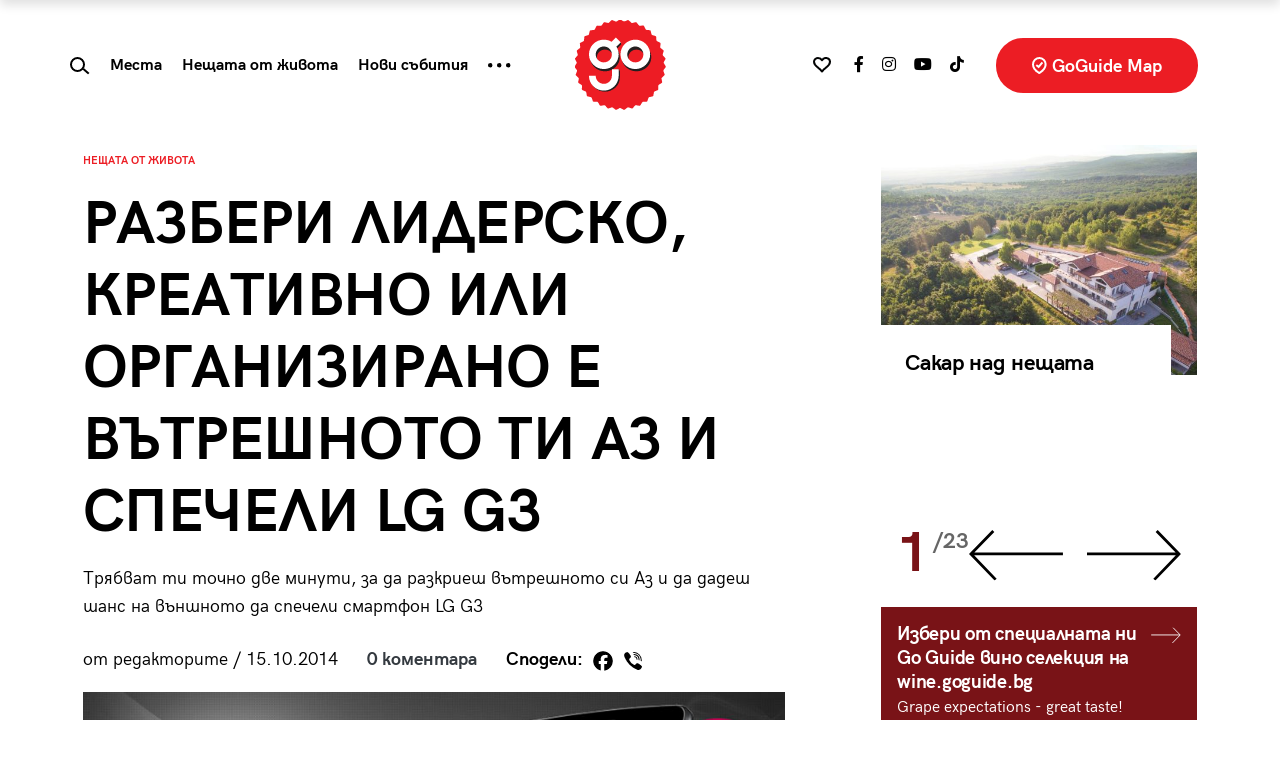

--- FILE ---
content_type: text/html; charset=UTF-8
request_url: https://goguide.bg/10631-1273-razberi-lidersko-kreativno-ili-organizirano-e-vytreshnoto-ti-az-i-specheli-lg-g3/
body_size: 27693
content:
<!doctype html>
<html lang="bg">
<head>
    <meta charset="utf-8">
    <meta name="viewport" content="width=device-width, initial-scale=1, shrink-to-fit=no">
    <meta name="referrer" content="no-referrer-when-downgrade">
	<meta name="google-site-verification" content="rlifQsxEFwWJELqvx2mBoEPchiSSPEINnrXWEuZAsC8" />
    
	<meta name='robots' content='index, follow, max-image-preview:large, max-snippet:-1, max-video-preview:-1' />

	<!-- This site is optimized with the Yoast SEO plugin v26.7 - https://yoast.com/wordpress/plugins/seo/ -->
	<title>РАЗБЕРИ ЛИДЕРСКО, КРЕАТИВНО ИЛИ ОРГАНИЗИРАНО Е ВЪТРЕШНОТО ТИ АЗ И СПЕЧЕЛИ LG G3 - GoGuide.bg</title>
	<link rel="canonical" href="https://goguide.bg/10631-1273-razberi-lidersko-kreativno-ili-organizirano-e-vytreshnoto-ti-az-i-specheli-lg-g3/" />
	<meta property="og:locale" content="bg_BG" />
	<meta property="og:type" content="article" />
	<meta property="og:title" content="РАЗБЕРИ ЛИДЕРСКО, КРЕАТИВНО ИЛИ ОРГАНИЗИРАНО Е ВЪТРЕШНОТО ТИ АЗ И СПЕЧЕЛИ LG G3 - GoGuide.bg" />
	<meta property="og:description" content="Без да се допитваш до хора със свръхестествени възможности и съмнителни кристални топки можеш да разбереш какъв типаж си &ndash; лидер, креативен, неуморен, работохолик, хармоничен, организиран или подкрепящ. Подсъзнателно всеки от нас проявява качества, които го водят към някоя от тези категории. Именно тя се оказва доминираща в ежедневието, пък и в отношението му към [&hellip;]" />
	<meta property="og:url" content="https://goguide.bg/10631-1273-razberi-lidersko-kreativno-ili-organizirano-e-vytreshnoto-ti-az-i-specheli-lg-g3/" />
	<meta property="og:site_name" content="GoGuide.bg" />
	<meta property="article:published_time" content="2014-10-15T08:50:00+00:00" />
	<meta property="article:modified_time" content="2021-06-17T12:27:06+00:00" />
	<meta property="og:image" content="https://goguide.bg/wp-content/uploads/1413281316nachalna.jpg" />
	<meta property="og:image:width" content="820" />
	<meta property="og:image:height" content="570" />
	<meta property="og:image:type" content="image/jpeg" />
	<meta name="author" content="редакторите" />
	<meta name="twitter:card" content="summary_large_image" />
	<meta name="twitter:label1" content="Written by" />
	<meta name="twitter:data1" content="редакторите" />
	<script type="application/ld+json" class="yoast-schema-graph">{"@context":"https://schema.org","@graph":[{"@type":"Article","@id":"https://goguide.bg/10631-1273-razberi-lidersko-kreativno-ili-organizirano-e-vytreshnoto-ti-az-i-specheli-lg-g3/#article","isPartOf":{"@id":"https://goguide.bg/10631-1273-razberi-lidersko-kreativno-ili-organizirano-e-vytreshnoto-ti-az-i-specheli-lg-g3/"},"author":{"name":"редакторите","@id":"https://goguide.bg/#/schema/person/fec0ec59b0feb7cfcde5aee142b73a1e"},"headline":"РАЗБЕРИ ЛИДЕРСКО, КРЕАТИВНО ИЛИ ОРГАНИЗИРАНО Е ВЪТРЕШНОТО ТИ АЗ И СПЕЧЕЛИ LG G3","datePublished":"2014-10-15T08:50:00+00:00","dateModified":"2021-06-17T12:27:06+00:00","mainEntityOfPage":{"@id":"https://goguide.bg/10631-1273-razberi-lidersko-kreativno-ili-organizirano-e-vytreshnoto-ti-az-i-specheli-lg-g3/"},"wordCount":308,"commentCount":0,"image":{"@id":"https://goguide.bg/10631-1273-razberi-lidersko-kreativno-ili-organizirano-e-vytreshnoto-ti-az-i-specheli-lg-g3/#primaryimage"},"thumbnailUrl":"https://goguide.bg/wp-content/uploads/1413281316nachalna.jpg","keywords":["игра","HiComm","LG G3"],"articleSection":["Нещата от живота","kakvo-novo"],"inLanguage":"bg-BG"},{"@type":"WebPage","@id":"https://goguide.bg/10631-1273-razberi-lidersko-kreativno-ili-organizirano-e-vytreshnoto-ti-az-i-specheli-lg-g3/","url":"https://goguide.bg/10631-1273-razberi-lidersko-kreativno-ili-organizirano-e-vytreshnoto-ti-az-i-specheli-lg-g3/","name":"РАЗБЕРИ ЛИДЕРСКО, КРЕАТИВНО ИЛИ ОРГАНИЗИРАНО Е ВЪТРЕШНОТО ТИ АЗ И СПЕЧЕЛИ LG G3 - GoGuide.bg","isPartOf":{"@id":"https://goguide.bg/#website"},"primaryImageOfPage":{"@id":"https://goguide.bg/10631-1273-razberi-lidersko-kreativno-ili-organizirano-e-vytreshnoto-ti-az-i-specheli-lg-g3/#primaryimage"},"image":{"@id":"https://goguide.bg/10631-1273-razberi-lidersko-kreativno-ili-organizirano-e-vytreshnoto-ti-az-i-specheli-lg-g3/#primaryimage"},"thumbnailUrl":"https://goguide.bg/wp-content/uploads/1413281316nachalna.jpg","datePublished":"2014-10-15T08:50:00+00:00","dateModified":"2021-06-17T12:27:06+00:00","author":{"@id":"https://goguide.bg/#/schema/person/fec0ec59b0feb7cfcde5aee142b73a1e"},"breadcrumb":{"@id":"https://goguide.bg/10631-1273-razberi-lidersko-kreativno-ili-organizirano-e-vytreshnoto-ti-az-i-specheli-lg-g3/#breadcrumb"},"inLanguage":"bg-BG","potentialAction":[{"@type":"ReadAction","target":["https://goguide.bg/10631-1273-razberi-lidersko-kreativno-ili-organizirano-e-vytreshnoto-ti-az-i-specheli-lg-g3/"]}]},{"@type":"ImageObject","inLanguage":"bg-BG","@id":"https://goguide.bg/10631-1273-razberi-lidersko-kreativno-ili-organizirano-e-vytreshnoto-ti-az-i-specheli-lg-g3/#primaryimage","url":"https://goguide.bg/wp-content/uploads/1413281316nachalna.jpg","contentUrl":"https://goguide.bg/wp-content/uploads/1413281316nachalna.jpg","width":820,"height":570},{"@type":"BreadcrumbList","@id":"https://goguide.bg/10631-1273-razberi-lidersko-kreativno-ili-organizirano-e-vytreshnoto-ti-az-i-specheli-lg-g3/#breadcrumb","itemListElement":[{"@type":"ListItem","position":1,"name":"Начало","item":"https://goguide.bg/"},{"@type":"ListItem","position":2,"name":"РАЗБЕРИ ЛИДЕРСКО, КРЕАТИВНО ИЛИ ОРГАНИЗИРАНО Е ВЪТРЕШНОТО ТИ АЗ И СПЕЧЕЛИ LG G3"}]},{"@type":"WebSite","@id":"https://goguide.bg/#website","url":"https://goguide.bg/","name":"GoGuide.bg","description":"","potentialAction":[{"@type":"SearchAction","target":{"@type":"EntryPoint","urlTemplate":"https://goguide.bg/?s={search_term_string}"},"query-input":{"@type":"PropertyValueSpecification","valueRequired":true,"valueName":"search_term_string"}}],"inLanguage":"bg-BG"},{"@type":"Person","@id":"https://goguide.bg/#/schema/person/fec0ec59b0feb7cfcde5aee142b73a1e","name":"редакторите","url":"https://goguide.bg/author/goguide_admin/"}]}</script>
	<!-- / Yoast SEO plugin. -->


<link rel='dns-prefetch' href='//code.jquery.com' />
<link rel='dns-prefetch' href='//cdn.jsdelivr.net' />
<link rel='dns-prefetch' href='//use.fontawesome.com' />
<link rel="alternate" title="oEmbed (JSON)" type="application/json+oembed" href="https://goguide.bg/wp-json/oembed/1.0/embed?url=https%3A%2F%2Fgoguide.bg%2F10631-1273-razberi-lidersko-kreativno-ili-organizirano-e-vytreshnoto-ti-az-i-specheli-lg-g3%2F" />
<link rel="alternate" title="oEmbed (XML)" type="text/xml+oembed" href="https://goguide.bg/wp-json/oembed/1.0/embed?url=https%3A%2F%2Fgoguide.bg%2F10631-1273-razberi-lidersko-kreativno-ili-organizirano-e-vytreshnoto-ti-az-i-specheli-lg-g3%2F&#038;format=xml" />
<style id='wp-img-auto-sizes-contain-inline-css' type='text/css'>
img:is([sizes=auto i],[sizes^="auto," i]){contain-intrinsic-size:3000px 1500px}
/*# sourceURL=wp-img-auto-sizes-contain-inline-css */
</style>

<style id='wp-emoji-styles-inline-css' type='text/css'>

	img.wp-smiley, img.emoji {
		display: inline !important;
		border: none !important;
		box-shadow: none !important;
		height: 1em !important;
		width: 1em !important;
		margin: 0 0.07em !important;
		vertical-align: -0.1em !important;
		background: none !important;
		padding: 0 !important;
	}
/*# sourceURL=wp-emoji-styles-inline-css */
</style>
<link rel='stylesheet' id='wp-block-library-css' href='https://goguide.bg/wp-includes/css/dist/block-library/style.min.css?ver=6.9' type='text/css' media='all' />
<style id='global-styles-inline-css' type='text/css'>
:root{--wp--preset--aspect-ratio--square: 1;--wp--preset--aspect-ratio--4-3: 4/3;--wp--preset--aspect-ratio--3-4: 3/4;--wp--preset--aspect-ratio--3-2: 3/2;--wp--preset--aspect-ratio--2-3: 2/3;--wp--preset--aspect-ratio--16-9: 16/9;--wp--preset--aspect-ratio--9-16: 9/16;--wp--preset--color--black: #000000;--wp--preset--color--cyan-bluish-gray: #abb8c3;--wp--preset--color--white: #ffffff;--wp--preset--color--pale-pink: #f78da7;--wp--preset--color--vivid-red: #cf2e2e;--wp--preset--color--luminous-vivid-orange: #ff6900;--wp--preset--color--luminous-vivid-amber: #fcb900;--wp--preset--color--light-green-cyan: #7bdcb5;--wp--preset--color--vivid-green-cyan: #00d084;--wp--preset--color--pale-cyan-blue: #8ed1fc;--wp--preset--color--vivid-cyan-blue: #0693e3;--wp--preset--color--vivid-purple: #9b51e0;--wp--preset--gradient--vivid-cyan-blue-to-vivid-purple: linear-gradient(135deg,rgb(6,147,227) 0%,rgb(155,81,224) 100%);--wp--preset--gradient--light-green-cyan-to-vivid-green-cyan: linear-gradient(135deg,rgb(122,220,180) 0%,rgb(0,208,130) 100%);--wp--preset--gradient--luminous-vivid-amber-to-luminous-vivid-orange: linear-gradient(135deg,rgb(252,185,0) 0%,rgb(255,105,0) 100%);--wp--preset--gradient--luminous-vivid-orange-to-vivid-red: linear-gradient(135deg,rgb(255,105,0) 0%,rgb(207,46,46) 100%);--wp--preset--gradient--very-light-gray-to-cyan-bluish-gray: linear-gradient(135deg,rgb(238,238,238) 0%,rgb(169,184,195) 100%);--wp--preset--gradient--cool-to-warm-spectrum: linear-gradient(135deg,rgb(74,234,220) 0%,rgb(151,120,209) 20%,rgb(207,42,186) 40%,rgb(238,44,130) 60%,rgb(251,105,98) 80%,rgb(254,248,76) 100%);--wp--preset--gradient--blush-light-purple: linear-gradient(135deg,rgb(255,206,236) 0%,rgb(152,150,240) 100%);--wp--preset--gradient--blush-bordeaux: linear-gradient(135deg,rgb(254,205,165) 0%,rgb(254,45,45) 50%,rgb(107,0,62) 100%);--wp--preset--gradient--luminous-dusk: linear-gradient(135deg,rgb(255,203,112) 0%,rgb(199,81,192) 50%,rgb(65,88,208) 100%);--wp--preset--gradient--pale-ocean: linear-gradient(135deg,rgb(255,245,203) 0%,rgb(182,227,212) 50%,rgb(51,167,181) 100%);--wp--preset--gradient--electric-grass: linear-gradient(135deg,rgb(202,248,128) 0%,rgb(113,206,126) 100%);--wp--preset--gradient--midnight: linear-gradient(135deg,rgb(2,3,129) 0%,rgb(40,116,252) 100%);--wp--preset--font-size--small: 13px;--wp--preset--font-size--medium: 20px;--wp--preset--font-size--large: 36px;--wp--preset--font-size--x-large: 42px;--wp--preset--spacing--20: 0.44rem;--wp--preset--spacing--30: 0.67rem;--wp--preset--spacing--40: 1rem;--wp--preset--spacing--50: 1.5rem;--wp--preset--spacing--60: 2.25rem;--wp--preset--spacing--70: 3.38rem;--wp--preset--spacing--80: 5.06rem;--wp--preset--shadow--natural: 6px 6px 9px rgba(0, 0, 0, 0.2);--wp--preset--shadow--deep: 12px 12px 50px rgba(0, 0, 0, 0.4);--wp--preset--shadow--sharp: 6px 6px 0px rgba(0, 0, 0, 0.2);--wp--preset--shadow--outlined: 6px 6px 0px -3px rgb(255, 255, 255), 6px 6px rgb(0, 0, 0);--wp--preset--shadow--crisp: 6px 6px 0px rgb(0, 0, 0);}:where(.is-layout-flex){gap: 0.5em;}:where(.is-layout-grid){gap: 0.5em;}body .is-layout-flex{display: flex;}.is-layout-flex{flex-wrap: wrap;align-items: center;}.is-layout-flex > :is(*, div){margin: 0;}body .is-layout-grid{display: grid;}.is-layout-grid > :is(*, div){margin: 0;}:where(.wp-block-columns.is-layout-flex){gap: 2em;}:where(.wp-block-columns.is-layout-grid){gap: 2em;}:where(.wp-block-post-template.is-layout-flex){gap: 1.25em;}:where(.wp-block-post-template.is-layout-grid){gap: 1.25em;}.has-black-color{color: var(--wp--preset--color--black) !important;}.has-cyan-bluish-gray-color{color: var(--wp--preset--color--cyan-bluish-gray) !important;}.has-white-color{color: var(--wp--preset--color--white) !important;}.has-pale-pink-color{color: var(--wp--preset--color--pale-pink) !important;}.has-vivid-red-color{color: var(--wp--preset--color--vivid-red) !important;}.has-luminous-vivid-orange-color{color: var(--wp--preset--color--luminous-vivid-orange) !important;}.has-luminous-vivid-amber-color{color: var(--wp--preset--color--luminous-vivid-amber) !important;}.has-light-green-cyan-color{color: var(--wp--preset--color--light-green-cyan) !important;}.has-vivid-green-cyan-color{color: var(--wp--preset--color--vivid-green-cyan) !important;}.has-pale-cyan-blue-color{color: var(--wp--preset--color--pale-cyan-blue) !important;}.has-vivid-cyan-blue-color{color: var(--wp--preset--color--vivid-cyan-blue) !important;}.has-vivid-purple-color{color: var(--wp--preset--color--vivid-purple) !important;}.has-black-background-color{background-color: var(--wp--preset--color--black) !important;}.has-cyan-bluish-gray-background-color{background-color: var(--wp--preset--color--cyan-bluish-gray) !important;}.has-white-background-color{background-color: var(--wp--preset--color--white) !important;}.has-pale-pink-background-color{background-color: var(--wp--preset--color--pale-pink) !important;}.has-vivid-red-background-color{background-color: var(--wp--preset--color--vivid-red) !important;}.has-luminous-vivid-orange-background-color{background-color: var(--wp--preset--color--luminous-vivid-orange) !important;}.has-luminous-vivid-amber-background-color{background-color: var(--wp--preset--color--luminous-vivid-amber) !important;}.has-light-green-cyan-background-color{background-color: var(--wp--preset--color--light-green-cyan) !important;}.has-vivid-green-cyan-background-color{background-color: var(--wp--preset--color--vivid-green-cyan) !important;}.has-pale-cyan-blue-background-color{background-color: var(--wp--preset--color--pale-cyan-blue) !important;}.has-vivid-cyan-blue-background-color{background-color: var(--wp--preset--color--vivid-cyan-blue) !important;}.has-vivid-purple-background-color{background-color: var(--wp--preset--color--vivid-purple) !important;}.has-black-border-color{border-color: var(--wp--preset--color--black) !important;}.has-cyan-bluish-gray-border-color{border-color: var(--wp--preset--color--cyan-bluish-gray) !important;}.has-white-border-color{border-color: var(--wp--preset--color--white) !important;}.has-pale-pink-border-color{border-color: var(--wp--preset--color--pale-pink) !important;}.has-vivid-red-border-color{border-color: var(--wp--preset--color--vivid-red) !important;}.has-luminous-vivid-orange-border-color{border-color: var(--wp--preset--color--luminous-vivid-orange) !important;}.has-luminous-vivid-amber-border-color{border-color: var(--wp--preset--color--luminous-vivid-amber) !important;}.has-light-green-cyan-border-color{border-color: var(--wp--preset--color--light-green-cyan) !important;}.has-vivid-green-cyan-border-color{border-color: var(--wp--preset--color--vivid-green-cyan) !important;}.has-pale-cyan-blue-border-color{border-color: var(--wp--preset--color--pale-cyan-blue) !important;}.has-vivid-cyan-blue-border-color{border-color: var(--wp--preset--color--vivid-cyan-blue) !important;}.has-vivid-purple-border-color{border-color: var(--wp--preset--color--vivid-purple) !important;}.has-vivid-cyan-blue-to-vivid-purple-gradient-background{background: var(--wp--preset--gradient--vivid-cyan-blue-to-vivid-purple) !important;}.has-light-green-cyan-to-vivid-green-cyan-gradient-background{background: var(--wp--preset--gradient--light-green-cyan-to-vivid-green-cyan) !important;}.has-luminous-vivid-amber-to-luminous-vivid-orange-gradient-background{background: var(--wp--preset--gradient--luminous-vivid-amber-to-luminous-vivid-orange) !important;}.has-luminous-vivid-orange-to-vivid-red-gradient-background{background: var(--wp--preset--gradient--luminous-vivid-orange-to-vivid-red) !important;}.has-very-light-gray-to-cyan-bluish-gray-gradient-background{background: var(--wp--preset--gradient--very-light-gray-to-cyan-bluish-gray) !important;}.has-cool-to-warm-spectrum-gradient-background{background: var(--wp--preset--gradient--cool-to-warm-spectrum) !important;}.has-blush-light-purple-gradient-background{background: var(--wp--preset--gradient--blush-light-purple) !important;}.has-blush-bordeaux-gradient-background{background: var(--wp--preset--gradient--blush-bordeaux) !important;}.has-luminous-dusk-gradient-background{background: var(--wp--preset--gradient--luminous-dusk) !important;}.has-pale-ocean-gradient-background{background: var(--wp--preset--gradient--pale-ocean) !important;}.has-electric-grass-gradient-background{background: var(--wp--preset--gradient--electric-grass) !important;}.has-midnight-gradient-background{background: var(--wp--preset--gradient--midnight) !important;}.has-small-font-size{font-size: var(--wp--preset--font-size--small) !important;}.has-medium-font-size{font-size: var(--wp--preset--font-size--medium) !important;}.has-large-font-size{font-size: var(--wp--preset--font-size--large) !important;}.has-x-large-font-size{font-size: var(--wp--preset--font-size--x-large) !important;}
/*# sourceURL=global-styles-inline-css */
</style>

<style id='classic-theme-styles-inline-css' type='text/css'>
/*! This file is auto-generated */
.wp-block-button__link{color:#fff;background-color:#32373c;border-radius:9999px;box-shadow:none;text-decoration:none;padding:calc(.667em + 2px) calc(1.333em + 2px);font-size:1.125em}.wp-block-file__button{background:#32373c;color:#fff;text-decoration:none}
/*# sourceURL=/wp-includes/css/classic-themes.min.css */
</style>
<link rel='stylesheet' id='newsletter-css' href='https://goguide.bg/wp-content/plugins/newsletter/style.css?ver=9.1.0' type='text/css' media='all' />
<link rel='stylesheet' id='heateor_sss_frontend_css-css' href='https://goguide.bg/wp-content/plugins/sassy-social-share/public/css/sassy-social-share-public.css?ver=3.3.79' type='text/css' media='all' />
<style id='heateor_sss_frontend_css-inline-css' type='text/css'>
.heateor_sss_button_instagram span.heateor_sss_svg,a.heateor_sss_instagram span.heateor_sss_svg{background:radial-gradient(circle at 30% 107%,#fdf497 0,#fdf497 5%,#fd5949 45%,#d6249f 60%,#285aeb 90%)}div.heateor_sss_horizontal_sharing a.heateor_sss_button_instagram span{background:#fff!important;}div.heateor_sss_standard_follow_icons_container a.heateor_sss_button_instagram span{background:#fff}div.heateor_sss_vertical_sharing  a.heateor_sss_button_instagram span{background:#ffffff!important;}div.heateor_sss_floating_follow_icons_container a.heateor_sss_button_instagram span{background:#ffffff}.heateor_sss_horizontal_sharing .heateor_sss_svg,.heateor_sss_standard_follow_icons_container .heateor_sss_svg{background-color:#fff!important;background:#fff!important;color:#000;border-width:0px;border-style:solid;border-color:transparent}div.heateor_sss_horizontal_sharing span.heateor_sss_svg svg:hover path:not(.heateor_sss_no_fill),div.heateor_sss_horizontal_sharing span.heateor_sss_svg svg:hover ellipse, div.heateor_sss_horizontal_sharing span.heateor_sss_svg svg:hover circle, div.heateor_sss_horizontal_sharing span.heateor_sss_svg svg:hover polygon, div.heateor_sss_horizontal_sharing span.heateor_sss_svg svg:hover rect:not(.heateor_sss_no_fill){fill:#f00}div.heateor_sss_horizontal_sharing span.heateor_sss_svg svg:hover path.heateor_sss_svg_stroke, div.heateor_sss_horizontal_sharing span.heateor_sss_svg svg:hover rect.heateor_sss_svg_stroke{stroke:#f00}.heateor_sss_horizontal_sharing span.heateor_sss_svg:hover,.heateor_sss_standard_follow_icons_container span.heateor_sss_svg:hover{color:#f00;border-color:transparent;}.heateor_sss_vertical_sharing span.heateor_sss_svg,.heateor_sss_floating_follow_icons_container span.heateor_sss_svg{background-color:#ffffff!important;background:#ffffff!important;color:#000000;border-width:0px;border-style:solid;border-color:transparent;}div.heateor_sss_vertical_sharing span.heateor_sss_svg svg:hover path:not(.heateor_sss_no_fill),div.heateor_sss_vertical_sharing span.heateor_sss_svg svg:hover ellipse, div.heateor_sss_vertical_sharing span.heateor_sss_svg svg:hover circle, div.heateor_sss_vertical_sharing span.heateor_sss_svg svg:hover polygon{fill:#ff0000}div.heateor_sss_vertical_sharing span.heateor_sss_svg svg:hover path.heateor_sss_svg_stroke{stroke:#ff0000}.heateor_sss_vertical_sharing span.heateor_sss_svg:hover,.heateor_sss_floating_follow_icons_container span.heateor_sss_svg:hover{color:#ff0000;border-color:transparent;}
/*# sourceURL=heateor_sss_frontend_css-inline-css */
</style>
<link rel='stylesheet' id='bootstrap-css' href='https://goguide.bg/wp-content/themes/goguide/assets/css/bs/bootstrap.css?ver=4.5.3' type='text/css' media='all' />
<link rel='stylesheet' id='fontawesome-css' href='https://use.fontawesome.com/releases/v5.15.3/css/all.css?ver=4.7.0' type='text/css' media='all' />
<link rel='stylesheet' id='owltheme-css' href='https://goguide.bg/wp-content/themes/goguide/assets/css/owl.theme.default.min.css?ver=1.0.0' type='text/css' media='all' />
<link rel='stylesheet' id='owlcarousel-css' href='https://goguide.bg/wp-content/themes/goguide/assets/css/owl.carousel.min.css?ver=1.0.0' type='text/css' media='all' />
<link rel='stylesheet' id='goguide-css' href='https://goguide.bg/wp-content/themes/goguide/assets/css/goguide.css?ver=1756203306' type='text/css' media='all' />
<script type="text/javascript" src="https://code.jquery.com/jquery-3.5.1.min.js?ver=3.5.1" id="jquery-js"></script>
<script type="text/javascript" id="loadmore-js-extra">
/* <![CDATA[ */
var loadmore_params = {"ajaxurl":"https://goguide.bg/wp-admin/admin-ajax.php","posts":"{\"p\":10631,\"page\":0,\"name\":\"1273-razberi-lidersko-kreativno-ili-organizirano-e-vytreshnoto-ti-az-i-specheli-lg-g3\",\"error\":\"\",\"m\":\"\",\"post_parent\":\"\",\"subpost\":\"\",\"subpost_id\":\"\",\"attachment\":\"\",\"attachment_id\":0,\"pagename\":\"\",\"page_id\":0,\"second\":\"\",\"minute\":\"\",\"hour\":\"\",\"day\":0,\"monthnum\":0,\"year\":0,\"w\":0,\"category_name\":\"\",\"tag\":\"\",\"cat\":\"\",\"tag_id\":\"\",\"author\":\"\",\"author_name\":\"\",\"feed\":\"\",\"tb\":\"\",\"paged\":0,\"meta_key\":\"\",\"meta_value\":\"\",\"preview\":\"\",\"s\":\"\",\"sentence\":\"\",\"title\":\"\",\"fields\":\"all\",\"menu_order\":\"\",\"embed\":\"\",\"category__in\":[],\"category__not_in\":[],\"category__and\":[],\"post__in\":[],\"post__not_in\":[],\"post_name__in\":[],\"tag__in\":[],\"tag__not_in\":[],\"tag__and\":[],\"tag_slug__in\":[],\"tag_slug__and\":[],\"post_parent__in\":[],\"post_parent__not_in\":[],\"author__in\":[],\"author__not_in\":[],\"search_columns\":[],\"ignore_sticky_posts\":false,\"suppress_filters\":false,\"cache_results\":true,\"update_post_term_cache\":true,\"update_menu_item_cache\":false,\"lazy_load_term_meta\":true,\"update_post_meta_cache\":true,\"post_type\":\"\",\"posts_per_page\":20,\"nopaging\":false,\"comments_per_page\":\"50\",\"no_found_rows\":false,\"order\":\"DESC\"}","current_page":"1","max_page":"0"};
//# sourceURL=loadmore-js-extra
/* ]]> */
</script>
<script type="text/javascript" src="https://goguide.bg/wp-content/themes/goguide/assets/js/loadmore.js?ver=6.9" id="loadmore-js"></script>
<link rel="https://api.w.org/" href="https://goguide.bg/wp-json/" /><link rel="alternate" title="JSON" type="application/json" href="https://goguide.bg/wp-json/wp/v2/posts/10631" /><link rel="EditURI" type="application/rsd+xml" title="RSD" href="https://goguide.bg/xmlrpc.php?rsd" />
<meta name="generator" content="WordPress 6.9" />
<link rel='shortlink' href='https://goguide.bg/?p=10631' />

		<!-- GA Google Analytics @ https://m0n.co/ga -->
		<script async src="https://www.googletagmanager.com/gtag/js?id=AW-844431514"></script>
		<script>
			window.dataLayer = window.dataLayer || [];
			function gtag(){dataLayer.push(arguments);}
			gtag('js', new Date());
			gtag('config', 'AW-844431514');
		</script>

	      <meta name="onesignal" content="wordpress-plugin"/>
            <script>

      window.OneSignalDeferred = window.OneSignalDeferred || [];

      OneSignalDeferred.push(function(OneSignal) {
        var oneSignal_options = {};
        window._oneSignalInitOptions = oneSignal_options;

        oneSignal_options['serviceWorkerParam'] = { scope: '/wp-content/plugins/onesignal-free-web-push-notifications/sdk_files/push/onesignal/' };
oneSignal_options['serviceWorkerPath'] = 'OneSignalSDKWorker.js';

        OneSignal.Notifications.setDefaultUrl("https://goguide.bg");

        oneSignal_options['wordpress'] = true;
oneSignal_options['appId'] = '6241cbe5-b941-4a58-a6c7-f40b9430c2b4';
oneSignal_options['allowLocalhostAsSecureOrigin'] = true;
oneSignal_options['welcomeNotification'] = { };
oneSignal_options['welcomeNotification']['title'] = "";
oneSignal_options['welcomeNotification']['message'] = "";
oneSignal_options['path'] = "https://goguide.bg/wp-content/plugins/onesignal-free-web-push-notifications/sdk_files/";
oneSignal_options['promptOptions'] = { };
oneSignal_options['notifyButton'] = { };
oneSignal_options['notifyButton']['enable'] = true;
oneSignal_options['notifyButton']['position'] = 'bottom-right';
oneSignal_options['notifyButton']['theme'] = 'default';
oneSignal_options['notifyButton']['size'] = 'medium';
oneSignal_options['notifyButton']['showCredit'] = true;
oneSignal_options['notifyButton']['text'] = {};
              OneSignal.init(window._oneSignalInitOptions);
                    });

      function documentInitOneSignal() {
        var oneSignal_elements = document.getElementsByClassName("OneSignal-prompt");

        var oneSignalLinkClickHandler = function(event) { OneSignal.Notifications.requestPermission(); event.preventDefault(); };        for(var i = 0; i < oneSignal_elements.length; i++)
          oneSignal_elements[i].addEventListener('click', oneSignalLinkClickHandler, false);
      }

      if (document.readyState === 'complete') {
           documentInitOneSignal();
      }
      else {
           window.addEventListener("load", function(event){
               documentInitOneSignal();
          });
      }
    </script>
<link rel="icon" href="https://goguide.bg/wp-content/uploads/favicon-128x128.png" sizes="32x32" />
<link rel="icon" href="https://goguide.bg/wp-content/uploads/favicon-300x300.png" sizes="192x192" />
<link rel="apple-touch-icon" href="https://goguide.bg/wp-content/uploads/favicon-300x300.png" />
<meta name="msapplication-TileImage" content="https://goguide.bg/wp-content/uploads/favicon-300x300.png" />

    <script type="text/javascript" src="//hiendbg.adocean.pl/files/js/ado.js"></script>
    <script type="text/javascript">
        /* (c)AdOcean 2003-2021 */
        if(typeof ado!=="object"){ado={};ado.config=ado.preview=ado.placement=ado.master=ado.slave=function(){};}
        ado.config({mode: "new", xml: false, consent: true, characterEncoding: true});
        ado.preview({enabled: true});
    </script>

    <!-- start master -->
    <script type="text/javascript">
        /* (c)AdOcean 2003-2021, MASTER: HiEnd_bg.Go_Guide_New.All_Pages */
        ado.master({id: '_cf2eMEVMm9X.5tdhT.heq3ODg5Bq9sYmeeOsV7HwUr.17', server: 'hiendbg.adocean.pl', vars: {mozilla_target:10631} });
		/* 1 */
    </script>
    <!--  end master  -->

    <!-- if gallery -->
    <!-- start master -->
    <script type="text/javascript">
        /* (c)AdOcean 2003-2021, MASTER: HiEnd_bg.Go_Guide_New.Gallery */
        ado.master({id: 'WVylgbG0TTxNrPqS7C_oeBX93D_FsrBHHRx.YwcSvZH.S7', server: 'hiendbg.adocean.pl' });
    </script>
    <!--  end master  -->

    	
		
<script>

// Define dataLayer and the gtag function.

window.dataLayer = window.dataLayer || [];

function gtag(){dataLayer.push(arguments);}

 
// IMPORTANT - DO NOT COPY/PASTE WITHOUT MODIFYING REGION LIST

// Set default consent for specific regions according to your requirements

gtag('consent', 'default', {

  'ad_storage': 'denied',

  'ad_user_data': 'denied',

  'ad_personalization': 'denied',

  'analytics_storage': 'granted',

 //'regions':['BG']

});

// Set default consent for all other regions according to your requirements

gtag('consent', 'default', {

  'ad_storage': 'denied',

  'ad_user_data': 'denied',

  'ad_personalization': 'denied',

  'analytics_storage': 'granted'

});
 
</script>
	<!-- Start cookieyes banner -->
	<script id="cookieyes" type="text/javascript" src="https://cdn-cookieyes.com/client_data/f48ea489523a0f7ce24bcd8e/script.js"></script>
	<!-- End cookieyes banner -->

</head>
<body data-rsssl=1 class="wp-singular post-template-default single single-post postid-10631 single-format-standard wp-theme-goguide">
<!-- Facebook Pixel Code -->

<script>
  !function(f,b,e,v,n,t,s)
  {if(f.fbq)return;n=f.fbq=function(){n.callMethod?
  n.callMethod.apply(n,arguments):n.queue.push(arguments)};
  if(!f._fbq)f._fbq=n;n.push=n;n.loaded=!0;n.version='2.0';
  n.queue=[];t=b.createElement(e);t.async=!0;
  t.src=v;s=b.getElementsByTagName(e)[0];
  s.parentNode.insertBefore(t,s)}(window, document,'script',
  'https://connect.facebook.net/en_US/fbevents.js');
  fbq('init', '130413825023807');
  fbq('track', 'PageView');
</script>

<noscript>
  <img height="1" width="1" style="display:none" src="https://www.facebook.com/tr?id={your-pixel-id-goes-here}&ev=PageView&noscript=1"/>
</noscript>
<!-- End Facebook Pixel Code -->
		<script async id="ebx" src="//applets.ebxcdn.com/ebx.js"></script>
	
<div class="d-none d-lg-block" id="wallpaper-container">
    <!-- start slave -->
    <div id="adoceanhiendbgmgirlrdfuq"></div>
    <script type="text/javascript">
        /* (c)AdOcean 2003-2021, HiEnd_bg.Go_Guide_New.All_Pages.Wallpaper */
        ado.slave('adoceanhiendbgmgirlrdfuq', {
            myMaster: '_cf2eMEVMm9X.5tdhT.heq3ODg5Bq9sYmeeOsV7HwUr.17',
            onServerEmission: function(data) {
                if ($(window).width() > 768) {
                    $('body').addClass('wallpaper')
                    setTimeout(function () {
                        $(window).trigger('resize')
                        resize_containers()
                        $(window).trigger('resize')
                        resize_containers()
                    }, 300)
                }
            },
            onServerEmissionEmpty: function(data) {
            }
        });
    </script>
    <!--  end slave  -->
</div><!-- start slave -->
<div id="adoceanhiendbgypmoeqjmvu"></div>
<script type="text/javascript">
    /* (c)AdOcean 2003-2021, HiEnd_bg.Go_Guide_New.All_Pages.StartUp */
    ado.slave('adoceanhiendbgypmoeqjmvu', {myMaster: '_cf2eMEVMm9X.5tdhT.heq3ODg5Bq9sYmeeOsV7HwUr.17' });
</script>
<!--  end slave  -->

    <nav class="navbar navbar-expand-lg fixed-top d-none d-lg-block article-progress fixed">
        <div class="container-fluid">
            <div class="row flex-grow-1">
                <div class="col d-flex align-items-center current-title">
                    <div><span class="text-red">Четете: </span> РАЗБЕРИ ЛИДЕРСКО, КРЕАТИВНО ИЛИ ОРГАНИЗИРАНО Е ВЪТРЕШНОТО ТИ АЗ И СПЕЧЕЛИ LG G3</div>
                </div>
                <div class="col-auto"><a class="navbar-brand d-none d-lg-block" href="https://goguide.bg/"><img src="https://goguide.bg/wp-content/themes/goguide/assets/images/logo.svg?v=2023.6" class="logo"></a></div>
                <div class="col">
                    <div class="h-100 d-flex align-items-center justify-content-end">
                        Сподели: <div class="d-inline-block"><div class="heateor_sss_sharing_container heateor_sss_horizontal_sharing" data-heateor-ss-offset="0" data-heateor-sss-href='https://goguide.bg/10631-1273-razberi-lidersko-kreativno-ili-organizirano-e-vytreshnoto-ti-az-i-specheli-lg-g3/'><div class="heateor_sss_sharing_ul"><a aria-label="Facebook" class="heateor_sss_facebook" href="https://www.facebook.com/sharer/sharer.php?u=https%3A%2F%2Fgoguide.bg%2F10631-1273-razberi-lidersko-kreativno-ili-organizirano-e-vytreshnoto-ti-az-i-specheli-lg-g3%2F" title="Facebook" rel="nofollow noopener" target="_blank" style="font-size:32px!important;box-shadow:none;display:inline-block;vertical-align:middle"><span class="heateor_sss_svg" style="background-color:#0765FE;width:26px;height:26px;display:inline-block;opacity:1;float:left;font-size:32px;box-shadow:none;display:inline-block;font-size:16px;padding:0 4px;vertical-align:middle;background-repeat:repeat;overflow:hidden;padding:0;cursor:pointer;box-sizing:content-box"><svg style="display:block;" focusable="false" aria-hidden="true" xmlns="http://www.w3.org/2000/svg" width="100%" height="100%" viewBox="0 0 32 32"><path fill="#000" d="M28 16c0-6.627-5.373-12-12-12S4 9.373 4 16c0 5.628 3.875 10.35 9.101 11.647v-7.98h-2.474V16H13.1v-1.58c0-4.085 1.849-5.978 5.859-5.978.76 0 2.072.15 2.608.298v3.325c-.283-.03-.775-.045-1.386-.045-1.967 0-2.728.745-2.728 2.683V16h3.92l-.673 3.667h-3.247v8.245C23.395 27.195 28 22.135 28 16Z"></path></svg></span></a><a aria-label="Viber" class="heateor_sss_button_viber" href="viber://forward?text=%D0%A0%D0%90%D0%97%D0%91%D0%95%D0%A0%D0%98%20%D0%9B%D0%98%D0%94%D0%95%D0%A0%D0%A1%D0%9A%D0%9E%2C%20%D0%9A%D0%A0%D0%95%D0%90%D0%A2%D0%98%D0%92%D0%9D%D0%9E%20%D0%98%D0%9B%D0%98%20%D0%9E%D0%A0%D0%93%D0%90%D0%9D%D0%98%D0%97%D0%98%D0%A0%D0%90%D0%9D%D0%9E%20%D0%95%20%D0%92%D0%AA%D0%A2%D0%A0%D0%95%D0%A8%D0%9D%D0%9E%D0%A2%D0%9E%20%D0%A2%D0%98%20%D0%90%D0%97%20%D0%98%20%D0%A1%D0%9F%D0%95%D0%A7%D0%95%D0%9B%D0%98%20LG%20G3%20https%3A%2F%2Fgoguide.bg%2F10631-1273-razberi-lidersko-kreativno-ili-organizirano-e-vytreshnoto-ti-az-i-specheli-lg-g3%2F" title="Viber" rel="nofollow noopener" style="font-size:32px!important;box-shadow:none;display:inline-block;vertical-align:middle"><span class="heateor_sss_svg heateor_sss_s__default heateor_sss_s_viber" style="background-color:#8b628f;width:26px;height:26px;display:inline-block;opacity:1;float:left;font-size:32px;box-shadow:none;display:inline-block;font-size:16px;padding:0 4px;vertical-align:middle;background-repeat:repeat;overflow:hidden;padding:0;cursor:pointer;box-sizing:content-box"><svg style="display:block;" focusable="false" aria-hidden="true" xmlns="http://www.w3.org/2000/svg" width="100%" height="100%" viewBox="0 0 32 32"><path d="M22.57 27.22a7.39 7.39 0 0 1-1.14-.32 29 29 0 0 1-16-16.12c-1-2.55 0-4.7 2.66-5.58a2 2 0 0 1 1.39 0c1.12.41 3.94 4.3 4 5.46a2 2 0 0 1-1.16 1.78 2 2 0 0 0-.66 2.84A10.3 10.3 0 0 0 17 20.55a1.67 1.67 0 0 0 2.35-.55c1.07-1.62 2.38-1.54 3.82-.54.72.51 1.45 1 2.14 1.55.93.75 2.1 1.37 1.55 2.94a5.21 5.21 0 0 1-4.29 3.27zM17.06 4.79A10.42 10.42 0 0 1 26.79 15c0 .51.18 1.27-.58 1.25s-.54-.78-.6-1.29c-.7-5.52-3.23-8.13-8.71-9-.45-.07-1.15 0-1.11-.57.05-.87.87-.54 1.27-.6z" fill="#000" fill-rule="evenodd"></path><path d="M24.09 14.06c-.05.38.17 1-.45 1.13-.83.13-.67-.64-.75-1.13-.56-3.36-1.74-4.59-5.12-5.35-.5-.11-1.27 0-1.15-.8s.82-.48 1.35-.42a6.9 6.9 0 0 1 6.12 6.57z" fill="#000" fill-rule="evenodd"></path><path d="M21.52 13.45c0 .43 0 .87-.53.93s-.6-.26-.64-.64a2.47 2.47 0 0 0-2.26-2.43c-.42-.07-.82-.2-.63-.76.13-.38.47-.41.83-.42a3.66 3.66 0 0 1 3.23 3.32z" fill="#000" fill-rule="evenodd"></path></svg></span></a></div><div class="heateorSssClear"></div></div></div>
                    </div>
                </div>
            </div>
        </div>
        </div>
    </nav>
    
<nav class="navbar navbar-expand-lg  fixed-top main-menu">
    <div class="container-fluid">
        <!--  Show this only on mobile to medium screens  -->
        <a class="navbar-brand navbar-brand-mobile d-lg-none" href="https://goguide.bg/"><img src="https://goguide.bg/wp-content/themes/goguide/assets/images/logo.svg?v=2023.6"></a>

<!--        <a href="#popular" class="popular-link nav-link text-dark d-lg-none font-weight-bold">Най-четени</a>-->

        <a class="btn btn-faves ml-lg-4 text-nowrap d-lg-none" href="javascript:;" data-toggle="dropdown">
            <svg class="common" width="18px" height="16px" viewBox="0 0 18 16" version="1.1" xmlns="http://www.w3.org/2000/svg" xmlns:xlink="http://www.w3.org/1999/xlink">
                <title>Stroke 1</title>
                <g id="All-Pages-Desktop-HD" stroke="none" stroke-width="1" fill="none" fill-rule="evenodd" stroke-linejoin="round">
                    <g id="The-Things-of-Life" transform="translate(-955.000000, -84.000000)" stroke="#020303" stroke-width="2">
                        <g id="Group-15" transform="translate(73.000000, 40.000000)">
                            <path d="M887.114391,45.0003151 C885.001529,44.992286 883,46.4822506 883,48.7934736 C883,53.3539812 887.66004,53.8391659 891,58.5384615 C894.341184,53.8391659 899,53.3539812 899,48.7934736 C899,44.9005253 893.322068,43.3382991 891,47.3356253 C890.056737,45.7114606 888.55926,45.0049031 887.114391,45.0003151 Z" id="Stroke-1"></path>
                        </g>
                    </g>
                </g>
            </svg>
            <svg class="active" width="18px" height="16px" viewBox="0 0 18 16" version="1.1" xmlns="http://www.w3.org/2000/svg" xmlns:xlink="http://www.w3.org/1999/xlink">
                <title>Stroke 1</title>
                <g id="All-Pages-Desktop-HD" stroke="none" stroke-width="1" fill="none" fill-rule="evenodd" stroke-linejoin="round">
                    <g id="Article" transform="translate(-955.000000, -84.000000)" fill="#EC1D24" stroke="#EC1D24" stroke-width="2">
                        <g id="Group-15" transform="translate(73.000000, 40.000000)">
                            <path d="M887.114391,45.0003151 C885.001529,44.992286 883,46.4822506 883,48.7934736 C883,53.3539812 887.66004,53.8391659 891,58.5384615 C894.341184,53.8391659 899,53.3539812 899,48.7934736 C899,44.9005253 893.322068,43.3382991 891,47.3356253 C890.056737,45.7114606 888.55926,45.0049031 887.114391,45.0003151 Z" id="Stroke-1"></path>
                        </g>
                    </g>
                </g>
            </svg>
        </a>
        <ul class="dropdown-menu faves-menu" style="max-width: none;"></ul>

        <a class=" btn btn-maps btn-maps-mobile rounded-pill ml-lg-4 text-nowrap d-lg-none" href="/map/"><svg width="15px" height="17px" viewBox="0 0 15 17" version="1.1" xmlns="http://www.w3.org/2000/svg" xmlns:xlink="http://www.w3.org/1999/xlink">
                <title>Check In</title>
                <g id="All-Pages-Desktop-HD" stroke="none" stroke-width="1" fill="none" fill-rule="evenodd">
                    <g id="The-Things-of-Life" transform="translate(-1230.000000, -84.000000)" stroke="#FFFFFF" stroke-width="2">
                        <g id="Group-15" transform="translate(73.000000, 40.000000)">
                            <g id="Group-19" transform="translate(1140.000000, 31.000000)">
                                <g id="Check-In" transform="translate(18.000000, 14.000000)">
                                    <path d="M6.31526311,15 C6.24683636,15 6.17735689,14.9818956 6.11629917,14.9456869 C5.86575197,14.800852 0,11.3535676 0,6.3887114 C0,2.8658147 2.83286765,0 6.31526311,0 C9.7987113,0 12.6315789,2.8658147 12.6315789,6.3887114 C12.6315789,11.0042599 6.77845961,14.7784878 6.53001785,14.9371672 C6.46474926,14.9787007 6.39000618,15 6.31526311,15 Z" id="Stroke-1"></path>
                                    <polyline id="Stroke-3" points="3.30090975 7.07056949 5.63116776 8.925717 9.40179122 4.43462171"></polyline>
                                </g>
                            </g>
                        </g>
                    </g>
                </g>
            </svg> GoMap</a>

        <button class="navbar-toggler" type="button" data-toggle="collapse" data-target="#navbarToggle" aria-controls="navbarToggle" aria-expanded="false" aria-label="Toggle navigation">
            <span class="navbar-toggler-icon"></span>
        </button>

        <!--  Use flexbox utility classes to change how the child elements are justified  -->
        <div class="collapse navbar-collapse justify-content-between row flex-lg-nowrap" id="navbarToggle">

            <ul class="navbar-nav col-lg navbar-left position-relative p-0">
<!--                <li class="nav-item">-->
<!--                    <a class="nav-link" href="#">-->
<!--                        <svg width="16px" height="18px" viewBox="0 0 16 18" version="1.1" xmlns="http://www.w3.org/2000/svg" xmlns:xlink="http://www.w3.org/1999/xlink">-->
<!--                            <title>Group 5</title>-->
<!--                            <g id="All-Pages-Desktop-HD" stroke="none" stroke-width="1" fill="none" fill-rule="evenodd">-->
<!--                                <g id="Homepage" transform="translate(-72.000000, -85.000000)" stroke="#000000" stroke-width="2">-->
<!--                                    <g id="Menu" transform="translate(73.000000, 40.000000)">-->
<!--                                        <g id="Group-5" transform="translate(0.000000, 46.000000)">-->
<!--                                            <path d="M0,16 C0,12.1338039 3.13380392,9 7,9 C10.8661961,9 14,12.1338039 14,16 L0,16 Z" id="Stroke-1" stroke-linejoin="round"></path>-->
<!--                                            <path d="M10,3 C10,4.657 8.657,6 7,6 C5.343,6 4,4.657 4,3 C4,1.343 5.343,0 7,0 C8.657,0 10,1.343 10,3 Z" id="Stroke-3"></path>-->
<!--                                        </g>-->
<!--                                    </g>-->
<!--                                </g>-->
<!--                            </g>-->
<!--                        </svg>-->
<!--                    </a>-->
<!--                </li>-->
                <li class="nav-item py-4 py-lg-0">
                    <a class="nav-link active search-toggle d-none d-lg-block" href="#">
                        <svg width="20px" height="18px" viewBox="0 0 20 18" version="1.1" xmlns="http://www.w3.org/2000/svg" xmlns:xlink="http://www.w3.org/1999/xlink">
                            <title>Group 4</title>
                            <g id="All-Pages-Desktop-HD" stroke="none" stroke-width="1" fill="none" fill-rule="evenodd">
                                <g id="Homepage" transform="translate(-116.000000, -85.000000)" stroke="#000000" stroke-width="2">
                                    <g id="Menu" transform="translate(73.000000, 40.000000)">
                                        <g id="Group-4" transform="translate(44.000000, 46.000000)">
                                            <circle id="Oval" cx="6.5" cy="6.5" r="6.5"></circle>
                                            <line x1="13" y1="11.5" x2="17" y2="15" id="Line" stroke-linecap="square"></line>
                                        </g>
                                    </g>
                                </g>
                            </g>
                        </svg>
                    </a>

                    <form id="search-float" role="search" method="get" action="https://goguide.bg/">
    <div class="input-group">
        <div class="input-group-append d-lg-none" id="button-addon4">
            <button class="btn pl-3 pr-0" type="button">
                <svg width="20px" height="18px" viewBox="0 0 20 18" version="1.1" xmlns="http://www.w3.org/2000/svg" xmlns:xlink="http://www.w3.org/1999/xlink">
                    <title>Group 4</title>
                    <g id="All-Pages-Desktop-HD" stroke="none" stroke-width="1" fill="none" fill-rule="evenodd">
                        <g id="Homepage" transform="translate(-116.000000, -85.000000)" stroke="#000000" stroke-width="2">
                            <g id="Menu" transform="translate(73.000000, 40.000000)">
                                <g id="Group-4" transform="translate(44.000000, 46.000000)">
                                    <circle id="Oval" cx="6.5" cy="6.5" r="6.5"></circle>
                                    <line x1="13" y1="11.5" x2="17" y2="15" id="Line" stroke-linecap="square"></line>
                                </g>
                            </g>
                        </g>
                    </g>
                </svg>
            </button>
        </div>
        <input type="text" class="search-input form-control" name="s" placeholder="Търсене в GoGuide" value="">
        <div class="input-group-append" id="button-addon4">
            <button class="close-search btn p-0" type="button"><img src="https://goguide.bg/wp-content/themes/goguide/assets/images/location-close-btn.svg" width="30" height="30"></button>
        </div>
    </div>
</form>
                </li>

                <li itemscope="itemscope" itemtype="https://www.schema.org/SiteNavigationElement" id="nav-item-30920" class="menu-item menu-item-type-taxonomy menu-item-object-category nav-item nav-item-30920"><a title="Места" href="https://goguide.bg/places/" class="nav-link">Места</a></li>
<li itemscope="itemscope" itemtype="https://www.schema.org/SiteNavigationElement" id="nav-item-22007" class="menu-item menu-item-type-taxonomy menu-item-object-category current-post-ancestor current-menu-parent current-post-parent nav-item nav-item-22007"><a title="Нещата от живота" href="https://goguide.bg/neshtata/" class="nav-link">Нещата от живота</a></li>
<li itemscope="itemscope" itemtype="https://www.schema.org/SiteNavigationElement" id="nav-item-30919" class="menu-item menu-item-type-taxonomy menu-item-object-category nav-item nav-item-30919"><a title="Нови събития" href="https://goguide.bg/events/" class="nav-link">Нови събития</a></li>
<li itemscope="itemscope" itemtype="https://www.schema.org/SiteNavigationElement" id="nav-item-37012" class="menu-item menu-item-type-taxonomy menu-item-object-category nav-item nav-item-37012"><a title="Beauty" href="https://goguide.bg/beauty/" class="nav-link">Beauty</a></li>
<li itemscope="itemscope" itemtype="https://www.schema.org/SiteNavigationElement" id="nav-item-31134" class="menu-item menu-item-type-post_type_archive menu-item-object-gallery nav-item nav-item-31134"><a title="Галерии" href="https://goguide.bg/galleries/" class="nav-link">Галерии</a></li>

                <li class="nav-item dropdown subfilter-dropdown invisible">
                    <a class="nav-link dropdown-togglezzz" href="#" id="navbarDropdown" role="button" data-toggle="dropdown" aria-haspopup="true" aria-expanded="false">
                        <svg width="23px" height="5px" viewBox="0 0 23 5" version="1.1" xmlns="http://www.w3.org/2000/svg" xmlns:xlink="http://www.w3.org/1999/xlink">
                            <title>Group 2</title>
                            <g id="All-Pages-Desktop-HD" stroke="none" stroke-width="1" fill="none" fill-rule="evenodd">
                                <g id="The-Things-of-Life" transform="translate(-584.000000, -91.000000)" fill="#000000">
                                    <g id="Group-15" transform="translate(73.000000, 40.000000)">
                                        <g id="Group-2" transform="translate(511.000000, 51.000000)">
                                            <circle id="Oval" cx="2.25" cy="2.25" r="2.25"></circle>
                                            <circle id="Oval" cx="11.25" cy="2.25" r="2.25"></circle>
                                            <circle id="Oval" cx="20.25" cy="2.25" r="2.25"></circle>
                                        </g>
                                    </g>
                                </g>
                            </g>
                        </svg>
                    </a>
                    <ul class="subfilter dropdown-menu"></ul>
                </li>
            </ul>

            <div class="col-auto">
                <a class="navbar-brand d-none d-lg-block" href="https://goguide.bg/"><img src="https://goguide.bg/wp-content/themes/goguide/assets/images/logo.svg?v=2023.6" class="logo"></a>
            </div>

            <ul class="navbar-nav col-lg align-items-lg-center flex-row socials">
                <li class="nav-item d-none d-lg-block ml-lg-auto nav-item-faves dropdown">
                    <a class="btn btn-faves ml-lg-4 text-nowrap" href="javascript:;" data-toggle="dropdown">
                        <svg class="common" width="18px" height="16px" viewBox="0 0 18 16" version="1.1" xmlns="http://www.w3.org/2000/svg" xmlns:xlink="http://www.w3.org/1999/xlink">
                            <title>Stroke 1</title>
                            <g id="All-Pages-Desktop-HD" stroke="none" stroke-width="1" fill="none" fill-rule="evenodd" stroke-linejoin="round">
                                <g id="The-Things-of-Life" transform="translate(-955.000000, -84.000000)" stroke="#020303" stroke-width="2">
                                    <g id="Group-15" transform="translate(73.000000, 40.000000)">
                                        <path d="M887.114391,45.0003151 C885.001529,44.992286 883,46.4822506 883,48.7934736 C883,53.3539812 887.66004,53.8391659 891,58.5384615 C894.341184,53.8391659 899,53.3539812 899,48.7934736 C899,44.9005253 893.322068,43.3382991 891,47.3356253 C890.056737,45.7114606 888.55926,45.0049031 887.114391,45.0003151 Z" id="Stroke-1"></path>
                                    </g>
                                </g>
                            </g>
                        </svg>
                        <svg class="active" width="18px" height="16px" viewBox="0 0 18 16" version="1.1" xmlns="http://www.w3.org/2000/svg" xmlns:xlink="http://www.w3.org/1999/xlink">
                            <title>Stroke 1</title>
                            <g id="All-Pages-Desktop-HD" stroke="none" stroke-width="1" fill="none" fill-rule="evenodd" stroke-linejoin="round">
                                <g id="Article" transform="translate(-955.000000, -84.000000)" fill="#EC1D24" stroke="#EC1D24" stroke-width="2">
                                    <g id="Group-15" transform="translate(73.000000, 40.000000)">
                                        <path d="M887.114391,45.0003151 C885.001529,44.992286 883,46.4822506 883,48.7934736 C883,53.3539812 887.66004,53.8391659 891,58.5384615 C894.341184,53.8391659 899,53.3539812 899,48.7934736 C899,44.9005253 893.322068,43.3382991 891,47.3356253 C890.056737,45.7114606 888.55926,45.0049031 887.114391,45.0003151 Z" id="Stroke-1"></path>
                                    </g>
                                </g>
                            </g>
                        </svg>
                    </a>
                    <ul class="dropdown-menu faves-menu" style="max-width: none;">
                        <li class="dropdown-item py-2 px-0 d-flex flex-row">
                            <a class="" href="#"><img src="https://goguide.bg/wp-content/themes/goguide/assets/images/location-close-btn.svg" width="16" class="mx-2"></a>
                            <a class="mr-3" href="#">h hdskjhsdf kjh lskjdfk sdjh ksdfj kji</a>
                            <a class="text-dark mr-2" href="#"><i class="fab fa-facebook"></i></a>
                            <a class="text-dark mr-2" href="#"><i class="fab fa-viber"></i></a>
                        </li>
                    </ul>
                </li>
                                        <li class="nav-item ml-lg-auto">
                            <a class="nav-link pr-3 pr-lg-2" href="https://www.facebook.com/GoGuide/" target="_blank"><i class="fab fa-facebook-f"></i></a>
                        </li>
                                            <li class="nav-item ">
                            <a class="nav-link pr-3 pr-lg-2" href="https://www.instagram.com/goguide_bulgaria/" target="_blank"><i class="fab fa-instagram"></i></a>
                        </li>
                                            <li class="nav-item ">
                            <a class="nav-link pr-3 pr-lg-2" href="https://www.youtube.com/channel/UCeskaSwKBZtFKC1ZP6rrCAQ" target="_blank"><i class="fab fa-youtube"></i></a>
                        </li>
                                            <li class="nav-item ">
                            <a class="nav-link pr-3 pr-lg-2" href="https://www.tiktok.com/@go_guide?lang=en" target="_blank"><i class="fab fa-tiktok"></i></a>
                        </li>
                    
                <li class="nav-item d-none d-lg-block">
                    <a class=" btn btn-maps rounded-pill ml-lg-4 text-nowrap" href="/map/"><svg width="15px" height="17px" viewBox="0 0 15 17" version="1.1" xmlns="http://www.w3.org/2000/svg" xmlns:xlink="http://www.w3.org/1999/xlink">
                            <title>Check In</title>
                            <g id="All-Pages-Desktop-HD" stroke="none" stroke-width="1" fill="none" fill-rule="evenodd">
                                <g id="The-Things-of-Life" transform="translate(-1230.000000, -84.000000)" stroke="#FFFFFF" stroke-width="2">
                                    <g id="Group-15" transform="translate(73.000000, 40.000000)">
                                        <g id="Group-19" transform="translate(1140.000000, 31.000000)">
                                            <g id="Check-In" transform="translate(18.000000, 14.000000)">
                                                <path d="M6.31526311,15 C6.24683636,15 6.17735689,14.9818956 6.11629917,14.9456869 C5.86575197,14.800852 0,11.3535676 0,6.3887114 C0,2.8658147 2.83286765,0 6.31526311,0 C9.7987113,0 12.6315789,2.8658147 12.6315789,6.3887114 C12.6315789,11.0042599 6.77845961,14.7784878 6.53001785,14.9371672 C6.46474926,14.9787007 6.39000618,15 6.31526311,15 Z" id="Stroke-1"></path>
                                                <polyline id="Stroke-3" points="3.30090975 7.07056949 5.63116776 8.925717 9.40179122 4.43462171"></polyline>
                                            </g>
                                        </g>
                                    </g>
                                </g>
                            </g>
                        </svg> GoGuide Map</a>
                </li>
            </ul>
        </div>
    </div>
</nav>

<div class="nav-padding"></div>

<div class="main container-fluid">
<!-- start slave -->
<div id="adoceanhiendbgvddobkghgb"></div>
<script type="text/javascript">
    /* (c)AdOcean 2003-2021, HiEnd_bg.Go_Guide_New.All_Pages.Billboard */
    ado.slave('adoceanhiendbgvddobkghgb', {myMaster: '_cf2eMEVMm9X.5tdhT.heq3ODg5Bq9sYmeeOsV7HwUr.17', onLoad: function() {
            contract_extra_posts();
        } });
</script>
<!--  end slave  -->
</div>
<!-- mfunc go_set_post_views(get_the_ID()); --><!-- /mfunc -->

	<section id="primary" class="content-area">
		<main id="main" class="site-main">

		<main class="border-bottom overflow-hidden">

<!--    <div class="main container-fluid mb-5">-->
<!--        <a href="https://google.com" target="_blank"><img src="--><!--/assets/images/delete/bnwide.jpg" class="w-100" alt=""></a>-->
<!--    </div>-->
        <div class="main container-fluid mb-5 pb-5 bg-white">
            
            <div class="row ">

                <!-- youtube test  -->
                
                <div class="col-lg-8 pr-lg-5 post-content">
                                        <a href="https://goguide.bg/neshtata/" class="article-category">Нещата от живота</a>
                    <div class="mb-3"><h1>РАЗБЕРИ ЛИДЕРСКО, КРЕАТИВНО ИЛИ ОРГАНИЗИРАНО Е ВЪТРЕШНОТО ТИ АЗ И СПЕЧЕЛИ LG G3</h1></div>
                    <p class="subtitle">Трябват ти точно две минути, за да разкриеш вътрешното си Аз и да дадеш шанс на външното да спечели смартфон LG G3</p>
                    <div class="article-details mt-4 mb-3">
                        <span class="article-author mr-4">от редакторите / 15.10.2014</span>
                            <a href="#comments" class="text-black font-weight-bold text-dark mr-4 toggle-comments">
                                0 коментара                            </a>
                        <span class="font-weight-bold">Сподели: <span class="d-inline-block align-middle"><div class="heateor_sss_sharing_container heateor_sss_horizontal_sharing" data-heateor-ss-offset="0" data-heateor-sss-href='https://goguide.bg/10631-1273-razberi-lidersko-kreativno-ili-organizirano-e-vytreshnoto-ti-az-i-specheli-lg-g3/'><div class="heateor_sss_sharing_ul"><a aria-label="Facebook" class="heateor_sss_facebook" href="https://www.facebook.com/sharer/sharer.php?u=https%3A%2F%2Fgoguide.bg%2F10631-1273-razberi-lidersko-kreativno-ili-organizirano-e-vytreshnoto-ti-az-i-specheli-lg-g3%2F" title="Facebook" rel="nofollow noopener" target="_blank" style="font-size:32px!important;box-shadow:none;display:inline-block;vertical-align:middle"><span class="heateor_sss_svg" style="background-color:#0765FE;width:26px;height:26px;display:inline-block;opacity:1;float:left;font-size:32px;box-shadow:none;display:inline-block;font-size:16px;padding:0 4px;vertical-align:middle;background-repeat:repeat;overflow:hidden;padding:0;cursor:pointer;box-sizing:content-box"><svg style="display:block;" focusable="false" aria-hidden="true" xmlns="http://www.w3.org/2000/svg" width="100%" height="100%" viewBox="0 0 32 32"><path fill="#000" d="M28 16c0-6.627-5.373-12-12-12S4 9.373 4 16c0 5.628 3.875 10.35 9.101 11.647v-7.98h-2.474V16H13.1v-1.58c0-4.085 1.849-5.978 5.859-5.978.76 0 2.072.15 2.608.298v3.325c-.283-.03-.775-.045-1.386-.045-1.967 0-2.728.745-2.728 2.683V16h3.92l-.673 3.667h-3.247v8.245C23.395 27.195 28 22.135 28 16Z"></path></svg></span></a><a aria-label="Viber" class="heateor_sss_button_viber" href="viber://forward?text=%D0%A0%D0%90%D0%97%D0%91%D0%95%D0%A0%D0%98%20%D0%9B%D0%98%D0%94%D0%95%D0%A0%D0%A1%D0%9A%D0%9E%2C%20%D0%9A%D0%A0%D0%95%D0%90%D0%A2%D0%98%D0%92%D0%9D%D0%9E%20%D0%98%D0%9B%D0%98%20%D0%9E%D0%A0%D0%93%D0%90%D0%9D%D0%98%D0%97%D0%98%D0%A0%D0%90%D0%9D%D0%9E%20%D0%95%20%D0%92%D0%AA%D0%A2%D0%A0%D0%95%D0%A8%D0%9D%D0%9E%D0%A2%D0%9E%20%D0%A2%D0%98%20%D0%90%D0%97%20%D0%98%20%D0%A1%D0%9F%D0%95%D0%A7%D0%95%D0%9B%D0%98%20LG%20G3%20https%3A%2F%2Fgoguide.bg%2F10631-1273-razberi-lidersko-kreativno-ili-organizirano-e-vytreshnoto-ti-az-i-specheli-lg-g3%2F" title="Viber" rel="nofollow noopener" style="font-size:32px!important;box-shadow:none;display:inline-block;vertical-align:middle"><span class="heateor_sss_svg heateor_sss_s__default heateor_sss_s_viber" style="background-color:#8b628f;width:26px;height:26px;display:inline-block;opacity:1;float:left;font-size:32px;box-shadow:none;display:inline-block;font-size:16px;padding:0 4px;vertical-align:middle;background-repeat:repeat;overflow:hidden;padding:0;cursor:pointer;box-sizing:content-box"><svg style="display:block;" focusable="false" aria-hidden="true" xmlns="http://www.w3.org/2000/svg" width="100%" height="100%" viewBox="0 0 32 32"><path d="M22.57 27.22a7.39 7.39 0 0 1-1.14-.32 29 29 0 0 1-16-16.12c-1-2.55 0-4.7 2.66-5.58a2 2 0 0 1 1.39 0c1.12.41 3.94 4.3 4 5.46a2 2 0 0 1-1.16 1.78 2 2 0 0 0-.66 2.84A10.3 10.3 0 0 0 17 20.55a1.67 1.67 0 0 0 2.35-.55c1.07-1.62 2.38-1.54 3.82-.54.72.51 1.45 1 2.14 1.55.93.75 2.1 1.37 1.55 2.94a5.21 5.21 0 0 1-4.29 3.27zM17.06 4.79A10.42 10.42 0 0 1 26.79 15c0 .51.18 1.27-.58 1.25s-.54-.78-.6-1.29c-.7-5.52-3.23-8.13-8.71-9-.45-.07-1.15 0-1.11-.57.05-.87.87-.54 1.27-.6z" fill="#000" fill-rule="evenodd"></path><path d="M24.09 14.06c-.05.38.17 1-.45 1.13-.83.13-.67-.64-.75-1.13-.56-3.36-1.74-4.59-5.12-5.35-.5-.11-1.27 0-1.15-.8s.82-.48 1.35-.42a6.9 6.9 0 0 1 6.12 6.57z" fill="#000" fill-rule="evenodd"></path><path d="M21.52 13.45c0 .43 0 .87-.53.93s-.6-.26-.64-.64a2.47 2.47 0 0 0-2.26-2.43c-.42-.07-.82-.2-.63-.76.13-.38.47-.41.83-.42a3.66 3.66 0 0 1 3.23 3.32z" fill="#000" fill-rule="evenodd"></path></svg></span></a></div><div class="heateorSssClear"></div></div></span></span>
                    </div>
                                        <img width="820" height="570" src="https://goguide.bg/wp-content/uploads/1413281316nachalna.jpg" class="w-100 h-auto mb-5 wp-post-image" alt="" decoding="async" fetchpriority="high" />                    
                                        <div class="bg-dark pt-5 col-lg-4 bg-dark-extrude-left pl-0 articles-inline">
    <a href="https://goguide.bg/69558-fil-kolins/" class="article-link-small text-white mb-5 d-block">
        <div class="article-link-small-category">Нещата от живота</div>
        Фил Колинс – обикновеният човек, който стана легенда    </a>
    <a href="https://goguide.bg/69465-nova-kategoriya-nagrada-na-publikata-i-nagrada-na-gildiyata-eto-kakvi-sa-iznenadite-v-go-guide-food-drink-awards-25/" class="article-link-small text-white mb-5 d-block">
        <div class="article-link-small-category">Нещата от живота</div>
        Нова категория, нови изненади и още по-добър вкус – ето какво да очакваш от Go Guide Food &amp; Drink Awards 2025    </a>
    <a href="https://goguide.bg/69427-davos-2026-badestheto-govori-minaloto-kresthi/" class="article-link-small text-white mb-5 d-block">
        <div class="article-link-small-category">Нещата от живота</div>
        Давос 2026: бъдещето говори, миналото крещи    </a>
    <a href="https://goguide.bg/69542-kakvo-da-pravish-ako-imash-pari/" class="article-link-small text-white mb-5 d-block">
        <div class="article-link-small-category">Нещата от живота</div>
        Какво да правиш, ако имаш пари    </a>
</div>                    
                    <p>
	Без да се допитваш до хора със свръхестествени възможности и съмнителни кристални топки можеш да разбереш какъв типаж си &ndash; лидер, креативен, неуморен, работохолик, хармоничен, организиран или подкрепящ.</p>
<blockquote>
<h1 style="color: red;">
		Подсъзнателно всеки от нас проявява качества, които го водят към някоя от тези категории.</h1>
</blockquote>
<p>
	Именно тя се оказва доминираща в ежедневието, пък и в отношението му към живота като цяло. <a href="http://game.hicomm.bg/">Играта на приятелите ни от HiComm и LG</a> вдига завесата и ти показва какво се спотайва вътре в теб. Единственото, което се иска, е да отговориш на три въпроса, разкриващи те индиректно.</p>
<p>
	<img decoding="async" alt="" src="/upload/ckfinder/images/vutreshna.jpg" style="width: 820px; height: 570px;" /></p>
<p>
	<br />
	Лесно и бързо! Единственото по-бързо нещо е&#8230; камерата на новия смартфон LG G3, който можеш да спечелиш, докато &ldquo;разнищваш&rdquo; себе си. А какво му е специалното, се питаш? Експертите ни светнаха за най-големите му достойнства. Разполага с лазерен автофокус, на който му отнема 0,267 секунди, за да фокусира &ndash; едно натискане е достатъчно за ясна снимка с наситени цветове и точен фокус. Дизайнът е изчистен, а на гърба е интуитивният бутон &ndash; ако не ти звучи удобно, след няколко дни с този телефон ще се чудиш как може никой да не се е сетил преди за това. Дисплеят е 5,5-инчов, а резолюцията е зашеметяващите 2560&#215;1440 пиксела, или иначе казано &ndash; QHD. Ясно е, че хардуерът е от най-високо ниво, но и софтуерът му отговаря подобаващо &ndash; изчистен интерфейс и множество умни функции, които този път наистина ще ти свършат работа.</p>
<p>	Играта &bdquo;Кое е моето скрито Аз?&ldquo; ще продължи до 31 октомври, а победителят ще бъде изтеглен до 3 работни дни по-късно. Ако решиш да поканиш и приятелите си в играта, на всеки трима регистрирани от тях ще получиш още един запис на името си в базата данни, увеличавайки шансовете си за печалба.</p>
<p>	LG G3 и твоето скрито АЗ те очакват на <a href="http://game.hicomm.bg/" target="_blank" rel="noopener">game.hicomm.bg.</a></p>

                    
                    
                    <div class="tags border-top border-bottom py-4 mt-5 font-weight-normal">
                        <div class="row">
                            <div class="col-lg">
                                <span class="font-weight-bold">Тагове:</span>
                                                                <a href="https://goguide.bg/tag/%d0%b8%d0%b3%d1%80%d0%b0/" class="text-black mx-lg-3">игра</a>
                                                                <a href="https://goguide.bg/tag/hicomm/" class="text-black mx-lg-3">HiComm</a>
                                                                <a href="https://goguide.bg/tag/lg-g3/" class="text-black mx-lg-3">LG G3</a>
                                                            </div>
                            <div class="col-lg-auto">
                                <span class="font-weight-bold">Сподели: <span class="d-inline-block align-middle"><div class="heateor_sss_sharing_container heateor_sss_horizontal_sharing" data-heateor-ss-offset="0" data-heateor-sss-href='https://goguide.bg/10631-1273-razberi-lidersko-kreativno-ili-organizirano-e-vytreshnoto-ti-az-i-specheli-lg-g3/'><div class="heateor_sss_sharing_ul"><a aria-label="Facebook" class="heateor_sss_facebook" href="https://www.facebook.com/sharer/sharer.php?u=https%3A%2F%2Fgoguide.bg%2F10631-1273-razberi-lidersko-kreativno-ili-organizirano-e-vytreshnoto-ti-az-i-specheli-lg-g3%2F" title="Facebook" rel="nofollow noopener" target="_blank" style="font-size:32px!important;box-shadow:none;display:inline-block;vertical-align:middle"><span class="heateor_sss_svg" style="background-color:#0765FE;width:26px;height:26px;display:inline-block;opacity:1;float:left;font-size:32px;box-shadow:none;display:inline-block;font-size:16px;padding:0 4px;vertical-align:middle;background-repeat:repeat;overflow:hidden;padding:0;cursor:pointer;box-sizing:content-box"><svg style="display:block;" focusable="false" aria-hidden="true" xmlns="http://www.w3.org/2000/svg" width="100%" height="100%" viewBox="0 0 32 32"><path fill="#000" d="M28 16c0-6.627-5.373-12-12-12S4 9.373 4 16c0 5.628 3.875 10.35 9.101 11.647v-7.98h-2.474V16H13.1v-1.58c0-4.085 1.849-5.978 5.859-5.978.76 0 2.072.15 2.608.298v3.325c-.283-.03-.775-.045-1.386-.045-1.967 0-2.728.745-2.728 2.683V16h3.92l-.673 3.667h-3.247v8.245C23.395 27.195 28 22.135 28 16Z"></path></svg></span></a><a aria-label="Viber" class="heateor_sss_button_viber" href="viber://forward?text=%D0%A0%D0%90%D0%97%D0%91%D0%95%D0%A0%D0%98%20%D0%9B%D0%98%D0%94%D0%95%D0%A0%D0%A1%D0%9A%D0%9E%2C%20%D0%9A%D0%A0%D0%95%D0%90%D0%A2%D0%98%D0%92%D0%9D%D0%9E%20%D0%98%D0%9B%D0%98%20%D0%9E%D0%A0%D0%93%D0%90%D0%9D%D0%98%D0%97%D0%98%D0%A0%D0%90%D0%9D%D0%9E%20%D0%95%20%D0%92%D0%AA%D0%A2%D0%A0%D0%95%D0%A8%D0%9D%D0%9E%D0%A2%D0%9E%20%D0%A2%D0%98%20%D0%90%D0%97%20%D0%98%20%D0%A1%D0%9F%D0%95%D0%A7%D0%95%D0%9B%D0%98%20LG%20G3%20https%3A%2F%2Fgoguide.bg%2F10631-1273-razberi-lidersko-kreativno-ili-organizirano-e-vytreshnoto-ti-az-i-specheli-lg-g3%2F" title="Viber" rel="nofollow noopener" style="font-size:32px!important;box-shadow:none;display:inline-block;vertical-align:middle"><span class="heateor_sss_svg heateor_sss_s__default heateor_sss_s_viber" style="background-color:#8b628f;width:26px;height:26px;display:inline-block;opacity:1;float:left;font-size:32px;box-shadow:none;display:inline-block;font-size:16px;padding:0 4px;vertical-align:middle;background-repeat:repeat;overflow:hidden;padding:0;cursor:pointer;box-sizing:content-box"><svg style="display:block;" focusable="false" aria-hidden="true" xmlns="http://www.w3.org/2000/svg" width="100%" height="100%" viewBox="0 0 32 32"><path d="M22.57 27.22a7.39 7.39 0 0 1-1.14-.32 29 29 0 0 1-16-16.12c-1-2.55 0-4.7 2.66-5.58a2 2 0 0 1 1.39 0c1.12.41 3.94 4.3 4 5.46a2 2 0 0 1-1.16 1.78 2 2 0 0 0-.66 2.84A10.3 10.3 0 0 0 17 20.55a1.67 1.67 0 0 0 2.35-.55c1.07-1.62 2.38-1.54 3.82-.54.72.51 1.45 1 2.14 1.55.93.75 2.1 1.37 1.55 2.94a5.21 5.21 0 0 1-4.29 3.27zM17.06 4.79A10.42 10.42 0 0 1 26.79 15c0 .51.18 1.27-.58 1.25s-.54-.78-.6-1.29c-.7-5.52-3.23-8.13-8.71-9-.45-.07-1.15 0-1.11-.57.05-.87.87-.54 1.27-.6z" fill="#000" fill-rule="evenodd"></path><path d="M24.09 14.06c-.05.38.17 1-.45 1.13-.83.13-.67-.64-.75-1.13-.56-3.36-1.74-4.59-5.12-5.35-.5-.11-1.27 0-1.15-.8s.82-.48 1.35-.42a6.9 6.9 0 0 1 6.12 6.57z" fill="#000" fill-rule="evenodd"></path><path d="M21.52 13.45c0 .43 0 .87-.53.93s-.6-.26-.64-.64a2.47 2.47 0 0 0-2.26-2.43c-.42-.07-.82-.2-.63-.76.13-.38.47-.41.83-.42a3.66 3.66 0 0 1 3.23 3.32z" fill="#000" fill-rule="evenodd"></path></svg></span></a></div><div class="heateorSssClear"></div></div></span></span>
                            </div>
                        </div>
                    </div>

                    
                </div>
                <div class="col-lg-4 pl-lg-5 sidebar">
                    <div class="position-sticky" style="bottom: 0;">

                        <div class="bn-container d-flex align-items-center justify-content-center mb-5zzz h250 bp-right-01">
    <!-- start slave -->
    <div id="adoceanhiendbgzgphponjtl"></div>
    <script type="text/javascript">
        /* (c)AdOcean 2003-2021, HiEnd_bg.Go_Guide_New.All_Pages.Right 1st */
        ado.slave('adoceanhiendbgzgphponjtl', {myMaster: '_cf2eMEVMm9X.5tdhT.heq3ODg5Bq9sYmeeOsV7HwUr.17', onLoad: function() {
                contract_extra_posts();
            } });
    </script>
    <!--  end slave  -->
</div>

                        		<style type="text/css">
			.wgbpf-carousel .owl-stage {
				display: flex;
				align-items: stretch;
			}
			.wgbpf-carousel .owl-item {
				height: inherit;
			}
			.wgbpf-item {
				position: relative;
				padding-bottom: 65px;
				height: 100%;
			}
			.wgbpf-item .goguide-approved {
				margin-left: 0;
				margin-right: 0;
			}
			.wgbpf-item .goguide-approved img {
				object-fit: cover;
				display: block;
				height: 100%;
				width: 100%;
			}
			.wgbpf-item .goguide-approved span {
				display: flex;
				height: 75vw;
				overflow: hidden;
				justify-content: center;
				align-items: center;
			}
			.wgbpf-nav {
				position: absolute;
				left: 0;
				right: 0;
				bottom: 0;
				display: flex;
				justify-content: space-between;
			}
			.wgbpf-nav .text-right {
				display: flex;
				align-items: center;
			}
			.wgbpf-nav a {
				display: inline-block;
			}
			.wgbpf-nav img {
				width: 70px !important;
				margin: 0;
				height: auto;
				max-width: 100%;
			}
			.wbpf-counter {
				font-weight: bold;
				font-size: 22px;
				line-height: 1;
			}
			.wbpf-counter span {
				opacity: .6;
			}
			.wbpf-counter strong {
				font-size: 3.5rem;
				color: #791317;
			}
			.wgbpf-bottom {
				position: relative;
				background: #791317;
			}
			.wgbpf-bottom a {
				font-weight: bold;
			}
			.wgbpf-bottom a,
			.wgbpf-bottom p {
				color: #fff;
			}
			.wgbpf-bottom h3 {
				position: relative;
				font-size: 1.2em;
				font-weight: normal;
			}
			.wgbpf-bottom h3 img {
				width: 30px;
				height: auto;
			}
			.wgbpf-bottom h3 a {
				justify-content: space-between;
			}
			@media (min-width: 768px) {
				.wgbpf-item .goguide-approved span {
					height: 50vw;
				}
				.wgbpf-nav img {
					width: 100px !important;
				}
			}
			@media (min-width: 992px) {
				.wgbpf-item .goguide-approved span {
					height: 18vw;
				}
				.wgbpf-nav img {
					width: 50px !important;
				}
			}
			@media (min-width: 1200px) {
				.wgbpf-nav img {
					width: 100px !important;
				}
			}
		</style>
		<script>
			function wgbpf_carousel_prev() {
		        $('.wgbpf-carousel').trigger('prev.owl.carousel')
			}
			function wgbpf_carousel_next() {
		        $('.wgbpf-carousel').trigger('next.owl.carousel')
			}
			$(document).ready(function () {
			    $('.wgbpf-carousel').owlCarousel({
			        items: 1,
			        margin: 15,
			        nav: false,
			        dots: false,
		            loop: true,
			    })
			});
		    $(window).on("resize", function (e) {
		        $('.owl-carousel').trigger('refresh.owl.carousel')
		    })
		</script>
		<div class="mb-5 wgbpf-container ">
			<div>
				<div class="wgbpf-carousel owl-carousel">
																<div class="item wgbpf-item">
							<a href="https://wine.goguide.bg/post/sakar-nad-neshchata" class="goguide-approved">
																									<span><img src="https://goguide.bg/wp-content/uploads/photo_2024-03-14_14-28-32-700x390.jpg" alt="No image" class="w-100"></span>
																<h4 class="goguide-approved-title px-4 py-4">Сакар над нещата</h4>
							</a>
	                        <div class="wgbpf-nav px-3">
								<div class="wbpf-counter d-flex flex-grow-0 align-items-start">
									<strong class="d-inline-block">1</strong>
									<span class="d-inline-block pt-1 pl-1">/23</span>
								</div>
								<div class="text-right">
	                                <a href="javascript:;" onClick="wgbpf_carousel_prev();" class="owl-prev"><img src="https://goguide.bg/wp-content/themes/goguide/assets/images/arrow-left-dark-bold.svg"></a>
	                                <a href="javascript:;" onClick="wgbpf_carousel_next();" class="ml-4 owl-next"><img src="https://goguide.bg/wp-content/themes/goguide/assets/images/arrow-right-dark-bold.svg"></a>
								</div>
	                        </div>
						</div>

											<div class="item wgbpf-item">
							<a href="https://wine.goguide.bg/post/utolyavame-vinenata-zhazhda-s-cono-sur" class="goguide-approved">
																									<span><img src="https://goguide.bg/wp-content/uploads/casona-cono-sur-1-700x390.jpg" alt="No image" class="w-100"></span>
																<h4 class="goguide-approved-title px-4 py-4">Утоляваме винената жажда с Cono Sur</h4>
							</a>
	                        <div class="wgbpf-nav px-3">
								<div class="wbpf-counter d-flex flex-grow-0 align-items-start">
									<strong class="d-inline-block">2</strong>
									<span class="d-inline-block pt-1 pl-1">/23</span>
								</div>
								<div class="text-right">
	                                <a href="javascript:;" onClick="wgbpf_carousel_prev();" class="owl-prev"><img src="https://goguide.bg/wp-content/themes/goguide/assets/images/arrow-left-dark-bold.svg"></a>
	                                <a href="javascript:;" onClick="wgbpf_carousel_next();" class="ml-4 owl-next"><img src="https://goguide.bg/wp-content/themes/goguide/assets/images/arrow-right-dark-bold.svg"></a>
								</div>
	                        </div>
						</div>

											<div class="item wgbpf-item">
							<a href="https://wine.goguide.bg/post/pet-ispanski-vina-s-koito-proletta-proticha-kato-plnovodna-reka" class="goguide-approved">
																									<span><img src="https://goguide.bg/wp-content/uploads/1-700x390.jpeg" alt="No image" class="w-100"></span>
																<h4 class="goguide-approved-title px-4 py-4">Пет испански вина, с които пролетта протича като пълноводна река</h4>
							</a>
	                        <div class="wgbpf-nav px-3">
								<div class="wbpf-counter d-flex flex-grow-0 align-items-start">
									<strong class="d-inline-block">3</strong>
									<span class="d-inline-block pt-1 pl-1">/23</span>
								</div>
								<div class="text-right">
	                                <a href="javascript:;" onClick="wgbpf_carousel_prev();" class="owl-prev"><img src="https://goguide.bg/wp-content/themes/goguide/assets/images/arrow-left-dark-bold.svg"></a>
	                                <a href="javascript:;" onClick="wgbpf_carousel_next();" class="ml-4 owl-next"><img src="https://goguide.bg/wp-content/themes/goguide/assets/images/arrow-right-dark-bold.svg"></a>
								</div>
	                        </div>
						</div>

											<div class="item wgbpf-item">
							<a href="https://wine.goguide.bg/post/otpivame-blgariya-na-bavni-gltki" class="goguide-approved">
																									<span><img src="https://goguide.bg/wp-content/uploads/shutterstock_742005664-700x390.jpeg" alt="No image" class="w-100"></span>
																<h4 class="goguide-approved-title px-4 py-4">Отпиваме България на бавни глътки</h4>
							</a>
	                        <div class="wgbpf-nav px-3">
								<div class="wbpf-counter d-flex flex-grow-0 align-items-start">
									<strong class="d-inline-block">4</strong>
									<span class="d-inline-block pt-1 pl-1">/23</span>
								</div>
								<div class="text-right">
	                                <a href="javascript:;" onClick="wgbpf_carousel_prev();" class="owl-prev"><img src="https://goguide.bg/wp-content/themes/goguide/assets/images/arrow-left-dark-bold.svg"></a>
	                                <a href="javascript:;" onClick="wgbpf_carousel_next();" class="ml-4 owl-next"><img src="https://goguide.bg/wp-content/themes/goguide/assets/images/arrow-right-dark-bold.svg"></a>
								</div>
	                        </div>
						</div>

											<div class="item wgbpf-item">
							<a href="https://wine.goguide.bg/post/lyato-v-butilka-vinata-km-koito-posyagame-v-toplite-dni" class="goguide-approved">
																									<span><img src="https://goguide.bg/wp-content/uploads/Draft-Collage-2-37-700x390.png" alt="No image" class="w-100"></span>
																<h4 class="goguide-approved-title px-4 py-4">Лято в бутилка: Вината, към които посягаме в топлите дни</h4>
							</a>
	                        <div class="wgbpf-nav px-3">
								<div class="wbpf-counter d-flex flex-grow-0 align-items-start">
									<strong class="d-inline-block">5</strong>
									<span class="d-inline-block pt-1 pl-1">/23</span>
								</div>
								<div class="text-right">
	                                <a href="javascript:;" onClick="wgbpf_carousel_prev();" class="owl-prev"><img src="https://goguide.bg/wp-content/themes/goguide/assets/images/arrow-left-dark-bold.svg"></a>
	                                <a href="javascript:;" onClick="wgbpf_carousel_next();" class="ml-4 owl-next"><img src="https://goguide.bg/wp-content/themes/goguide/assets/images/arrow-right-dark-bold.svg"></a>
								</div>
	                        </div>
						</div>

											<div class="item wgbpf-item">
							<a href="https://wine.goguide.bg/post/nebce-i-more-5-vina-koito-da-schetaesh-s-bezkrainite-okeanski-bogatstva" class="goguide-approved">
																									<span><img src="https://goguide.bg/wp-content/uploads/7-56-700x390.png" alt="No image" class="w-100"></span>
																<h4 class="goguide-approved-title px-4 py-4">Небце и море: 5 вина, които да съчетаеш с безкрайните океански богатства</h4>
							</a>
	                        <div class="wgbpf-nav px-3">
								<div class="wbpf-counter d-flex flex-grow-0 align-items-start">
									<strong class="d-inline-block">6</strong>
									<span class="d-inline-block pt-1 pl-1">/23</span>
								</div>
								<div class="text-right">
	                                <a href="javascript:;" onClick="wgbpf_carousel_prev();" class="owl-prev"><img src="https://goguide.bg/wp-content/themes/goguide/assets/images/arrow-left-dark-bold.svg"></a>
	                                <a href="javascript:;" onClick="wgbpf_carousel_next();" class="ml-4 owl-next"><img src="https://goguide.bg/wp-content/themes/goguide/assets/images/arrow-right-dark-bold.svg"></a>
								</div>
	                        </div>
						</div>

											<div class="item wgbpf-item">
							<a href="https://wine.goguide.bg/post/benvenuti-in-italia-nyakolko-otlichni-vina-s-koito-da-posreshchnesh-noviya-sezon" class="goguide-approved">
																									<span><img src="https://goguide.bg/wp-content/uploads/11-38-700x390.png" alt="No image" class="w-100"></span>
																<h4 class="goguide-approved-title px-4 py-4">Benvenuti in Italia! – няколко отлични вина, с които да посрещнеш новия сезон</h4>
							</a>
	                        <div class="wgbpf-nav px-3">
								<div class="wbpf-counter d-flex flex-grow-0 align-items-start">
									<strong class="d-inline-block">7</strong>
									<span class="d-inline-block pt-1 pl-1">/23</span>
								</div>
								<div class="text-right">
	                                <a href="javascript:;" onClick="wgbpf_carousel_prev();" class="owl-prev"><img src="https://goguide.bg/wp-content/themes/goguide/assets/images/arrow-left-dark-bold.svg"></a>
	                                <a href="javascript:;" onClick="wgbpf_carousel_next();" class="ml-4 owl-next"><img src="https://goguide.bg/wp-content/themes/goguide/assets/images/arrow-right-dark-bold.svg"></a>
								</div>
	                        </div>
						</div>

											<div class="item wgbpf-item">
							<a href="https://wine.goguide.bg/post/teroar-tradiciya-i-vkus-v-harmonichno-szvuchie" class="goguide-approved">
																									<span><img src="https://goguide.bg/wp-content/uploads/6-90-700x390.png" alt="No image" class="w-100"></span>
																<h4 class="goguide-approved-title px-4 py-4">Тероар, традиция и вкус в хармонично съзвучие</h4>
							</a>
	                        <div class="wgbpf-nav px-3">
								<div class="wbpf-counter d-flex flex-grow-0 align-items-start">
									<strong class="d-inline-block">8</strong>
									<span class="d-inline-block pt-1 pl-1">/23</span>
								</div>
								<div class="text-right">
	                                <a href="javascript:;" onClick="wgbpf_carousel_prev();" class="owl-prev"><img src="https://goguide.bg/wp-content/themes/goguide/assets/images/arrow-left-dark-bold.svg"></a>
	                                <a href="javascript:;" onClick="wgbpf_carousel_next();" class="ml-4 owl-next"><img src="https://goguide.bg/wp-content/themes/goguide/assets/images/arrow-right-dark-bold.svg"></a>
								</div>
	                        </div>
						</div>

											<div class="item wgbpf-item">
							<a href="https://wine.goguide.bg/post/esen-v-butilka-vinata-km-koito-posyagame-v-studenite-dni" class="goguide-approved">
																									<span><img src="https://goguide.bg/wp-content/uploads/9-70-700x390.png" alt="No image" class="w-100"></span>
																<h4 class="goguide-approved-title px-4 py-4">Есен в бутилка: Вината, към които посягаме в студените дни</h4>
							</a>
	                        <div class="wgbpf-nav px-3">
								<div class="wbpf-counter d-flex flex-grow-0 align-items-start">
									<strong class="d-inline-block">9</strong>
									<span class="d-inline-block pt-1 pl-1">/23</span>
								</div>
								<div class="text-right">
	                                <a href="javascript:;" onClick="wgbpf_carousel_prev();" class="owl-prev"><img src="https://goguide.bg/wp-content/themes/goguide/assets/images/arrow-left-dark-bold.svg"></a>
	                                <a href="javascript:;" onClick="wgbpf_carousel_next();" class="ml-4 owl-next"><img src="https://goguide.bg/wp-content/themes/goguide/assets/images/arrow-right-dark-bold.svg"></a>
								</div>
	                        </div>
						</div>

											<div class="item wgbpf-item">
							<a href="https://wine.goguide.bg/post/kazhi-ni-kak-praznuvash-prez-dekemvri-za-da-ti-kazhem-kakvo-vino-da-piesh" class="goguide-approved">
																									<span><img src="https://goguide.bg/wp-content/uploads/11-65-700x390.png" alt="No image" class="w-100"></span>
																<h4 class="goguide-approved-title px-4 py-4">Кажи ни как празнуваш през декември, за да ти кажем какво вино да пиеш</h4>
							</a>
	                        <div class="wgbpf-nav px-3">
								<div class="wbpf-counter d-flex flex-grow-0 align-items-start">
									<strong class="d-inline-block">10</strong>
									<span class="d-inline-block pt-1 pl-1">/23</span>
								</div>
								<div class="text-right">
	                                <a href="javascript:;" onClick="wgbpf_carousel_prev();" class="owl-prev"><img src="https://goguide.bg/wp-content/themes/goguide/assets/images/arrow-left-dark-bold.svg"></a>
	                                <a href="javascript:;" onClick="wgbpf_carousel_next();" class="ml-4 owl-next"><img src="https://goguide.bg/wp-content/themes/goguide/assets/images/arrow-right-dark-bold.svg"></a>
								</div>
	                        </div>
						</div>

											<div class="item wgbpf-item">
							<a href="https://wine.goguide.bg/post/nova-godina-novi-vina-nabelyazvame-koi-butilki-da-otvorish-tazi-godina-oshche-otsega" class="goguide-approved">
																									<span><img src="https://goguide.bg/wp-content/uploads/Draft-Collage-130-700x390.png" alt="No image" class="w-100"></span>
																<h4 class="goguide-approved-title px-4 py-4">Нова година, нови вина – набелязваме кои бутилки да отвориш тази година още отсега</h4>
							</a>
	                        <div class="wgbpf-nav px-3">
								<div class="wbpf-counter d-flex flex-grow-0 align-items-start">
									<strong class="d-inline-block">11</strong>
									<span class="d-inline-block pt-1 pl-1">/23</span>
								</div>
								<div class="text-right">
	                                <a href="javascript:;" onClick="wgbpf_carousel_prev();" class="owl-prev"><img src="https://goguide.bg/wp-content/themes/goguide/assets/images/arrow-left-dark-bold.svg"></a>
	                                <a href="javascript:;" onClick="wgbpf_carousel_next();" class="ml-4 owl-next"><img src="https://goguide.bg/wp-content/themes/goguide/assets/images/arrow-right-dark-bold.svg"></a>
								</div>
	                        </div>
						</div>

											<div class="item wgbpf-item">
							<a href="https://wine.goguide.bg/post/vechno-vlyubeni-vv-vinoto-trifon-zarezan-i-vkust-na-rodnoto" class="goguide-approved">
																									<span><img src="https://goguide.bg/wp-content/uploads/pexels-estoymhrb-13128008-1-700x390.jpg" alt="No image" class="w-100"></span>
																<h4 class="goguide-approved-title px-4 py-4">Вечно влюбени във виното: Трифон Зарезан и вкусът на родното</h4>
							</a>
	                        <div class="wgbpf-nav px-3">
								<div class="wbpf-counter d-flex flex-grow-0 align-items-start">
									<strong class="d-inline-block">12</strong>
									<span class="d-inline-block pt-1 pl-1">/23</span>
								</div>
								<div class="text-right">
	                                <a href="javascript:;" onClick="wgbpf_carousel_prev();" class="owl-prev"><img src="https://goguide.bg/wp-content/themes/goguide/assets/images/arrow-left-dark-bold.svg"></a>
	                                <a href="javascript:;" onClick="wgbpf_carousel_next();" class="ml-4 owl-next"><img src="https://goguide.bg/wp-content/themes/goguide/assets/images/arrow-right-dark-bold.svg"></a>
								</div>
	                        </div>
						</div>

											<div class="item wgbpf-item">
							<a href="https://wine.goguide.bg/post/prva-prolet-vina-s-floralni-notki" class="goguide-approved">
																									<span><img src="https://goguide.bg/wp-content/uploads/Draft-Collage-144-700x390.png" alt="No image" class="w-100"></span>
																<h4 class="goguide-approved-title px-4 py-4">Първа пролет: Вина с флорални нотки</h4>
							</a>
	                        <div class="wgbpf-nav px-3">
								<div class="wbpf-counter d-flex flex-grow-0 align-items-start">
									<strong class="d-inline-block">13</strong>
									<span class="d-inline-block pt-1 pl-1">/23</span>
								</div>
								<div class="text-right">
	                                <a href="javascript:;" onClick="wgbpf_carousel_prev();" class="owl-prev"><img src="https://goguide.bg/wp-content/themes/goguide/assets/images/arrow-left-dark-bold.svg"></a>
	                                <a href="javascript:;" onClick="wgbpf_carousel_next();" class="ml-4 owl-next"><img src="https://goguide.bg/wp-content/themes/goguide/assets/images/arrow-right-dark-bold.svg"></a>
								</div>
	                        </div>
						</div>

											<div class="item wgbpf-item">
							<a href="https://wine.goguide.bg/post/in-rose-we-trust-obayanieto-na-yuzhna-franciya" class="goguide-approved">
																									<span><img src="https://goguide.bg/wp-content/uploads/1-73-700x390.png" alt="No image" class="w-100"></span>
																<h4 class="goguide-approved-title px-4 py-4">In Rose We Trust: Обаянието на Южна Франция</h4>
							</a>
	                        <div class="wgbpf-nav px-3">
								<div class="wbpf-counter d-flex flex-grow-0 align-items-start">
									<strong class="d-inline-block">14</strong>
									<span class="d-inline-block pt-1 pl-1">/23</span>
								</div>
								<div class="text-right">
	                                <a href="javascript:;" onClick="wgbpf_carousel_prev();" class="owl-prev"><img src="https://goguide.bg/wp-content/themes/goguide/assets/images/arrow-left-dark-bold.svg"></a>
	                                <a href="javascript:;" onClick="wgbpf_carousel_next();" class="ml-4 owl-next"><img src="https://goguide.bg/wp-content/themes/goguide/assets/images/arrow-right-dark-bold.svg"></a>
								</div>
	                        </div>
						</div>

											<div class="item wgbpf-item">
							<a href="https://wine.goguide.bg/post/star-vs-nov-svyat-ne-duel-a-harmonichen-duet" class="goguide-approved">
																									<span><img src="https://goguide.bg/wp-content/uploads/Untitled-design-12-4-1024x685.png" alt="No image" class="w-100"></span>
																<h4 class="goguide-approved-title px-4 py-4">Стар vs Нов свят: Не дуел, а хармоничен дует</h4>
							</a>
	                        <div class="wgbpf-nav px-3">
								<div class="wbpf-counter d-flex flex-grow-0 align-items-start">
									<strong class="d-inline-block">15</strong>
									<span class="d-inline-block pt-1 pl-1">/23</span>
								</div>
								<div class="text-right">
	                                <a href="javascript:;" onClick="wgbpf_carousel_prev();" class="owl-prev"><img src="https://goguide.bg/wp-content/themes/goguide/assets/images/arrow-left-dark-bold.svg"></a>
	                                <a href="javascript:;" onClick="wgbpf_carousel_next();" class="ml-4 owl-next"><img src="https://goguide.bg/wp-content/themes/goguide/assets/images/arrow-right-dark-bold.svg"></a>
								</div>
	                        </div>
						</div>

											<div class="item wgbpf-item">
							<a href="https://wine.goguide.bg/post/5-mita-za-chervenoto-vino-koito-e-vreme-da-pusnem-po-kanala" class="goguide-approved">
																									<span><img src="https://goguide.bg/wp-content/uploads/korica-za-vinoto-1024x685.png" alt="No image" class="w-100"></span>
																<h4 class="goguide-approved-title px-4 py-4">5 мита за червеното вино, които е време да пуснем по канала</h4>
							</a>
	                        <div class="wgbpf-nav px-3">
								<div class="wbpf-counter d-flex flex-grow-0 align-items-start">
									<strong class="d-inline-block">16</strong>
									<span class="d-inline-block pt-1 pl-1">/23</span>
								</div>
								<div class="text-right">
	                                <a href="javascript:;" onClick="wgbpf_carousel_prev();" class="owl-prev"><img src="https://goguide.bg/wp-content/themes/goguide/assets/images/arrow-left-dark-bold.svg"></a>
	                                <a href="javascript:;" onClick="wgbpf_carousel_next();" class="ml-4 owl-next"><img src="https://goguide.bg/wp-content/themes/goguide/assets/images/arrow-right-dark-bold.svg"></a>
								</div>
	                        </div>
						</div>

											<div class="item wgbpf-item">
							<a href="https://wine.goguide.bg/post/vino-pod-plazhniya-chadr-kakvo-da-piem-na-morskiya-bryag" class="goguide-approved">
																									<span><img src="https://goguide.bg/wp-content/uploads/vino2-1024x685.png" alt="No image" class="w-100"></span>
																<h4 class="goguide-approved-title px-4 py-4">Вино под плажния чадър - какво да пием на морския бряг</h4>
							</a>
	                        <div class="wgbpf-nav px-3">
								<div class="wbpf-counter d-flex flex-grow-0 align-items-start">
									<strong class="d-inline-block">17</strong>
									<span class="d-inline-block pt-1 pl-1">/23</span>
								</div>
								<div class="text-right">
	                                <a href="javascript:;" onClick="wgbpf_carousel_prev();" class="owl-prev"><img src="https://goguide.bg/wp-content/themes/goguide/assets/images/arrow-left-dark-bold.svg"></a>
	                                <a href="javascript:;" onClick="wgbpf_carousel_next();" class="ml-4 owl-next"><img src="https://goguide.bg/wp-content/themes/goguide/assets/images/arrow-right-dark-bold.svg"></a>
								</div>
	                        </div>
						</div>

											<div class="item wgbpf-item">
							<a href="https://wine.goguide.bg/post/plod-v-chashata-5-vina-koito-uhayat-na-avgust" class="goguide-approved">
																									<span><img src="https://goguide.bg/wp-content/uploads/wino-700x390.png" alt="No image" class="w-100"></span>
																<h4 class="goguide-approved-title px-4 py-4">Плод в чашата: 5 вина, които ухаят на август</h4>
							</a>
	                        <div class="wgbpf-nav px-3">
								<div class="wbpf-counter d-flex flex-grow-0 align-items-start">
									<strong class="d-inline-block">18</strong>
									<span class="d-inline-block pt-1 pl-1">/23</span>
								</div>
								<div class="text-right">
	                                <a href="javascript:;" onClick="wgbpf_carousel_prev();" class="owl-prev"><img src="https://goguide.bg/wp-content/themes/goguide/assets/images/arrow-left-dark-bold.svg"></a>
	                                <a href="javascript:;" onClick="wgbpf_carousel_next();" class="ml-4 owl-next"><img src="https://goguide.bg/wp-content/themes/goguide/assets/images/arrow-right-dark-bold.svg"></a>
								</div>
	                        </div>
						</div>

											<div class="item wgbpf-item">
							<a href="https://wine.goguide.bg/post/wine-movie-pairings-5-butilki-koito-da-schetaem-s-5-klasicheski-lyubimi-filma" class="goguide-approved">
																									<span><img src="https://goguide.bg/wp-content/uploads/kimn-15-700x390.png" alt="No image" class="w-100"></span>
																<h4 class="goguide-approved-title px-4 py-4">Wine & movie pairings: 5 бутилки, които да съчетаем с 5 класически любими филма</h4>
							</a>
	                        <div class="wgbpf-nav px-3">
								<div class="wbpf-counter d-flex flex-grow-0 align-items-start">
									<strong class="d-inline-block">19</strong>
									<span class="d-inline-block pt-1 pl-1">/23</span>
								</div>
								<div class="text-right">
	                                <a href="javascript:;" onClick="wgbpf_carousel_prev();" class="owl-prev"><img src="https://goguide.bg/wp-content/themes/goguide/assets/images/arrow-left-dark-bold.svg"></a>
	                                <a href="javascript:;" onClick="wgbpf_carousel_next();" class="ml-4 owl-next"><img src="https://goguide.bg/wp-content/themes/goguide/assets/images/arrow-right-dark-bold.svg"></a>
								</div>
	                        </div>
						</div>

											<div class="item wgbpf-item">
							<a href="https://wine.goguide.bg/post/vineni-spodeleni-migove-sreshchu-esennata-melanholiya" class="goguide-approved">
																									<span><img src="https://goguide.bg/wp-content/uploads/shutterstock_1897055032-1350x900.jpg" alt="No image" class="w-100"></span>
																<h4 class="goguide-approved-title px-4 py-4">Винени споделени мигове срещу есенната меланхолия</h4>
							</a>
	                        <div class="wgbpf-nav px-3">
								<div class="wbpf-counter d-flex flex-grow-0 align-items-start">
									<strong class="d-inline-block">20</strong>
									<span class="d-inline-block pt-1 pl-1">/23</span>
								</div>
								<div class="text-right">
	                                <a href="javascript:;" onClick="wgbpf_carousel_prev();" class="owl-prev"><img src="https://goguide.bg/wp-content/themes/goguide/assets/images/arrow-left-dark-bold.svg"></a>
	                                <a href="javascript:;" onClick="wgbpf_carousel_next();" class="ml-4 owl-next"><img src="https://goguide.bg/wp-content/themes/goguide/assets/images/arrow-right-dark-bold.svg"></a>
								</div>
	                        </div>
						</div>

											<div class="item wgbpf-item">
							<a href="https://wine.goguide.bg/post/vinen-shkaf-5-stilistiki-koito-zadlzhitelno-da-poddrzhash-u-doma" class="goguide-approved">
																									<span><img src="https://goguide.bg/wp-content/uploads/untitled-design-6-10-1024x685.png" alt="No image" class="w-100"></span>
																<h4 class="goguide-approved-title px-4 py-4">Винен шкаф: 5 стилистики, които задължително да поддържаш у дома</h4>
							</a>
	                        <div class="wgbpf-nav px-3">
								<div class="wbpf-counter d-flex flex-grow-0 align-items-start">
									<strong class="d-inline-block">21</strong>
									<span class="d-inline-block pt-1 pl-1">/23</span>
								</div>
								<div class="text-right">
	                                <a href="javascript:;" onClick="wgbpf_carousel_prev();" class="owl-prev"><img src="https://goguide.bg/wp-content/themes/goguide/assets/images/arrow-left-dark-bold.svg"></a>
	                                <a href="javascript:;" onClick="wgbpf_carousel_next();" class="ml-4 owl-next"><img src="https://goguide.bg/wp-content/themes/goguide/assets/images/arrow-right-dark-bold.svg"></a>
								</div>
	                        </div>
						</div>

											<div class="item wgbpf-item">
							<a href="https://wine.goguide.bg/post/bubble-trouble-koe-proseko-da-izberesh-za-da-kazhesh-podobavashcho-dovizhdane-na-2025-ta-godina" class="goguide-approved">
																									<span><img src="https://goguide.bg/wp-content/uploads/go-guide-2-1024x685.png" alt="No image" class="w-100"></span>
																<h4 class="goguide-approved-title px-4 py-4">Bubble Trouble: кое просеко да избереш, за да кажеш подобаващо довиждане на 2025-та година</h4>
							</a>
	                        <div class="wgbpf-nav px-3">
								<div class="wbpf-counter d-flex flex-grow-0 align-items-start">
									<strong class="d-inline-block">22</strong>
									<span class="d-inline-block pt-1 pl-1">/23</span>
								</div>
								<div class="text-right">
	                                <a href="javascript:;" onClick="wgbpf_carousel_prev();" class="owl-prev"><img src="https://goguide.bg/wp-content/themes/goguide/assets/images/arrow-left-dark-bold.svg"></a>
	                                <a href="javascript:;" onClick="wgbpf_carousel_next();" class="ml-4 owl-next"><img src="https://goguide.bg/wp-content/themes/goguide/assets/images/arrow-right-dark-bold.svg"></a>
								</div>
	                        </div>
						</div>

											<div class="item wgbpf-item">
							<a href="https://wine.goguide.bg/post/wine-books-pairings-5-vina-koito-da-schetaem-s-5-literaturni-klasiki" class="goguide-approved">
																									<span><img src="https://goguide.bg/wp-content/uploads/go-guide-8-1024x685.png" alt="No image" class="w-100"></span>
																<h4 class="goguide-approved-title px-4 py-4">Wine & Books pairings: 5 вина, които да съчетаем с 5 литературни класики</h4>
							</a>
	                        <div class="wgbpf-nav px-3">
								<div class="wbpf-counter d-flex flex-grow-0 align-items-start">
									<strong class="d-inline-block">23</strong>
									<span class="d-inline-block pt-1 pl-1">/23</span>
								</div>
								<div class="text-right">
	                                <a href="javascript:;" onClick="wgbpf_carousel_prev();" class="owl-prev"><img src="https://goguide.bg/wp-content/themes/goguide/assets/images/arrow-left-dark-bold.svg"></a>
	                                <a href="javascript:;" onClick="wgbpf_carousel_next();" class="ml-4 owl-next"><img src="https://goguide.bg/wp-content/themes/goguide/assets/images/arrow-right-dark-bold.svg"></a>
								</div>
	                        </div>
						</div>

									</div>
			</div>
			<div class="wgbpf-bottom mt-4 py-3 px-3">
				<h3 class="m-0 p-0">
					<a href="https://wine.goguide.bg/" target="_blank" class="d-flex">
						<span>Избери от специалната ни Go Guide вино селекция на wine.goguide.bg</span>
						<span><img src="https://goguide.bg/wp-content/themes/goguide/assets/images/arrow-right.svg" class="ml-2"></span>
					</a>
				</h3>
				<p class="m-0 p-0">Grape expectations - great taste!</p>
			</div>
		</div>
		    <h4 class="mb-4 font-weight-bold">Любопитно</h4>
    <a href="https://goguide.bg/69358-kak-internet-reshi-che-2016-ta-e-poslednata-dobra-godina/" class="goguide-approved mb-5">
        <img src="https://goguide.bg/wp-content/uploads/planinalol-11-700x390.png" class="w-100">
        <h4 class="goguide-approved-title">Добре дошъл обратно в 2016 – носталгията като спасителен пояс</h4>
        <p>От Snapchat до Vine – защо се връщаме в миналото?</p>
    </a>

                        <div class="bn-container-map d-flex align-items-center justify-content-center mb-5 p-0">
    <a href="/map" class="bn-300x250"><img src=https://goguide.bg/wp-content/uploads/mb300250.jpg class="w-100"></a>
</div>

                        <div class="bn-container d-flex align-items-center justify-content-center mb-5zzz h250 bp-right-02">
    <!-- start slave -->
    <div id="adoceanhiendbgwhgocmhozg"></div>
    <script type="text/javascript">
        /* (c)AdOcean 2003-2021, HiEnd_bg.Go_Guide_New.All_Pages.Right 2nd */
        ado.slave('adoceanhiendbgwhgocmhozg', {myMaster: '_cf2eMEVMm9X.5tdhT.heq3ODg5Bq9sYmeeOsV7HwUr.17', onLoad: function() {
                contract_extra_posts();
            } });
    </script>
    <!--  end slave  -->
</div>
                        <div class="bg-dark bg-dark-extrude-right mb-5 px-4 pt-5 pb-1" id="popular">
    <h4 class="text-white mb-4">Най-четени</h4>

    <div class="row">
            <div class="col-md-6 col-lg-12">
            <a href="https://goguide.bg/69465-nova-kategoriya-nagrada-na-publikata-i-nagrada-na-gildiyata-eto-kakvi-sa-iznenadite-v-go-guide-food-drink-awards-25/" class="article-link-small row mb-4 mb-md-5">
                <div class="col-md-5 pr-md-3 pr-lg-2 mb-2 mb-md-0">
                    <img src="https://goguide.bg/wp-content/uploads/koricamanifest-24-300x300.png" class="w-100" alt="">
                    <img src="https://goguide.bg/wp-content/uploads/koricamanifest-24-300x150.png" class="w-100 wallpaper-alt" alt="">
                </div>
                <div class="col-md-7 pl-md-0 pl-lg-3">
                    <div class="article-link-small-details pt-0">
                        <div class="article-link-small-category">Нещата от живота</div>
                        <h6 class="article-link-small-title text-white">Нова категория, нови изненади и още по-добър вкус – ето какво да очакваш от Go Guide Food &amp; Drink Awards 2025</h6>
                        <div class="article-link-small-author"><img src="https://goguide.bg/wp-content/uploads/logo-2023.svg" class="rounded-circle author-image"> редакторите</div>
                    </div>
                </div>
            </a>
        </div>
            <div class="col-md-6 col-lg-12">
            <a href="https://goguide.bg/69427-davos-2026-badestheto-govori-minaloto-kresthi/" class="article-link-small row mb-4 mb-md-5">
                <div class="col-md-5 pr-md-3 pr-lg-2 mb-2 mb-md-0">
                    <img src="https://goguide.bg/wp-content/uploads/koricamanifest-19-300x300.png" class="w-100" alt="">
                    <img src="https://goguide.bg/wp-content/uploads/koricamanifest-19-300x150.png" class="w-100 wallpaper-alt" alt="">
                </div>
                <div class="col-md-7 pl-md-0 pl-lg-3">
                    <div class="article-link-small-details pt-0">
                        <div class="article-link-small-category">Нещата от живота</div>
                        <h6 class="article-link-small-title text-white">Давос 2026: бъдещето говори, миналото крещи</h6>
                        <div class="article-link-small-author">от Aнастасия Пейчинска</div>
                    </div>
                </div>
            </a>
        </div>
            <div class="col-md-6 col-lg-12">
            <a href="https://goguide.bg/69558-fil-kolins/" class="article-link-small row mb-4 mb-md-5">
                <div class="col-md-5 pr-md-3 pr-lg-2 mb-2 mb-md-0">
                    <img src="https://goguide.bg/wp-content/uploads/koricaikea-2026-01-30t135935.698-300x300.png" class="w-100" alt="">
                    <img src="https://goguide.bg/wp-content/uploads/koricaikea-2026-01-30t135935.698-300x150.png" class="w-100 wallpaper-alt" alt="">
                </div>
                <div class="col-md-7 pl-md-0 pl-lg-3">
                    <div class="article-link-small-details pt-0">
                        <div class="article-link-small-category">Нещата от живота</div>
                        <h6 class="article-link-small-title text-white">Фил Колинс – обикновеният човек, който стана легенда</h6>
                        <div class="article-link-small-author"><img src="https://goguide.bg/wp-content/uploads/logo-2023.svg" class="rounded-circle author-image"> редакторите</div>
                    </div>
                </div>
            </a>
        </div>
            <div class="col-md-6 col-lg-12">
            <a href="https://goguide.bg/69400-10-filma-po-istinski-istorii-koito-prosto-tryabva-da-gledash-%f0%9f%8d%bf/" class="article-link-small row mb-4 mb-md-5">
                <div class="col-md-5 pr-md-3 pr-lg-2 mb-2 mb-md-0">
                    <img src="https://goguide.bg/wp-content/uploads/koricaikea-2026-01-27t113622.962-300x300.png" class="w-100" alt="">
                    <img src="https://goguide.bg/wp-content/uploads/koricaikea-2026-01-27t113622.962-300x150.png" class="w-100 wallpaper-alt" alt="">
                </div>
                <div class="col-md-7 pl-md-0 pl-lg-3">
                    <div class="article-link-small-details pt-0">
                        <div class="article-link-small-category">Нещата от живота</div>
                        <h6 class="article-link-small-title text-white">Десет филма по действителен случай, които ще те оставят без дъх</h6>
                        <div class="article-link-small-author"><img src="https://goguide.bg/wp-content/uploads/logo-2023.svg" class="rounded-circle author-image"> редакторите</div>
                    </div>
                </div>
            </a>
        </div>
            <div class="col-md-6 col-lg-12">
            <a href="https://goguide.bg/69382-ekskluzivno-parti-zadade-noviya-ritam-na-klubnata-sczena-v-sofiya/" class="article-link-small row mb-4 mb-md-5">
                <div class="col-md-5 pr-md-3 pr-lg-2 mb-2 mb-md-0">
                    <img src="https://goguide.bg/wp-content/uploads/koricaikea-2026-01-26t163019.617-300x300.png" class="w-100" alt="">
                    <img src="https://goguide.bg/wp-content/uploads/koricaikea-2026-01-26t163019.617-300x150.png" class="w-100 wallpaper-alt" alt="">
                </div>
                <div class="col-md-7 pl-md-0 pl-lg-3">
                    <div class="article-link-small-details pt-0">
                        <div class="article-link-small-category">Нещата от живота</div>
                        <h6 class="article-link-small-title text-white">Ексклузивно парти зададе новия ритъм на клубната сцена в София</h6>
                        <div class="article-link-small-author"><img src="https://goguide.bg/wp-content/uploads/logo-2023.svg" class="rounded-circle author-image"> редакторите</div>
                    </div>
                </div>
            </a>
        </div>
        </div>

</div>
                            <a href="https://goguide.bg/69035-go-guide-food-drink-awards-2025/" class="goguide-approved mb-5">
        <img class="goguide-approved-badge goguide-approved-thumbnail" src="https://goguide.bg/wp-content/themes/goguide/assets/images/badge-goguide-approved-25?v=0.0.1.svg">
        <img src="https://goguide.bg/wp-content/uploads/koricaikea-2026-01-16t113038.740-700x390.png" class="w-100">
        <h4 class="goguide-approved-title">Go Guide Food&amp;Drink Awards 2025 – отново е време да подкрепиш фаворитите си!</h4>
    </a>

                        <div class="bg-dark bg-dark-extrude-right newsletter tnp tnp-subscription">
    <div class="newsletter-title">Следвай GoGuide</div>
    <div class="newsletter-subtitle">Въведи email, за да получаваш GO Guide бюлетин</div>
    <form method="post" action="https://goguide.bg/?na=s" class="newsletter-form row mt-3 mb-4">
        <input type="hidden" name="nlang" value="">
        <div class="col pr-lg-1">
            <input type="email" class="form-control" placeholder="Въведи email" name="ne" required>
        </div>
        <div class="col-auto pl-lg-1">
            <button type="submit" class="rounded-circle"><img src="https://goguide.bg/wp-content/themes/goguide/assets/images/arrow-right.svg" width="21" alt=""></button>
        </div>
    </form>
                <a class="pr-3 pr-lg-2" href="https://www.facebook.com/GoGuide/" target="_blank"><i class="fab fa-facebook-f"></i></a>
                    <a class="pr-3 pr-lg-2" href="https://www.instagram.com/goguide_bulgaria/" target="_blank"><i class="fab fa-instagram"></i></a>
                    <a class="pr-3 pr-lg-2" href="https://www.youtube.com/channel/UCeskaSwKBZtFKC1ZP6rrCAQ" target="_blank"><i class="fab fa-youtube"></i></a>
                    <a class="pr-3 pr-lg-2" href="https://www.tiktok.com/@go_guide?lang=en" target="_blank"><i class="fab fa-tiktok"></i></a>
            <a href="/feed"><i class="fa fa-rss fa-fw"></i></a>
</div>

                        <div class="bn-container d-flex align-items-center justify-content-center mb-5 h600 bp-right-03">
    <!-- start slave -->
    <div id="adoceanhiendbgqjeljwkhda"></div>
    <script type="text/javascript">
        /* (c)AdOcean 2003-2021, HiEnd_bg.Go_Guide_New.All_Pages.Right 3rd */
        ado.slave('adoceanhiendbgqjeljwkhda', {myMaster: '_cf2eMEVMm9X.5tdhT.heq3ODg5Bq9sYmeeOsV7HwUr.17', onLoad: function() {
                contract_extra_posts();
            } });
    </script>
    <!--  end slave  -->
</div>

                        <h4 class="mb-4">Намерено в <img src="https://goguide.bg/wp-content/themes/goguide/assets/images/logo-hicomm.svg" alt="" class="hicomm"></h4>
    <a href="https://hicomm.bg/feature/noviyat-cayenne-electric-predpremierno-v-porsche-center-sofia.html" class="article-link-square row mb-lg-5" target="_blank">
        <div class="col-5 pr-3 pr-lg-2">
            <div class="square" style="background-image: url(https://hicomm.bg/uploads/articles/202601/80348/mainimage-noviyat-cayenne-electric-predpremierno-v-porsche-center-sofia.jpg); background-size: cover; background-position: center;"></div>
        </div>
        <div class="col-7 pl-0 pl-lg-3">
            <div class="article-link-square-details">
                <div class="article-link-square-category">Feature</div>
                <h6 class="article-link-square-title">Новият Cayenne Electric предпремиерно в Porsche Center Sofia</h6>
                <div class="article-link-square-author">от Славена Тодорова</div>
            </div>
        </div>
    </a>

    <a href="https://hicomm.bg/sybitija/breezesoiree.html" class="article-link-square row mb-lg-5" target="_blank">
        <div class="col-5 pr-3 pr-lg-2">
            <div class="square" style="background-image: url(https://hicomm.bg/uploads/articles/202506/79015/mainimage-breezesoiree.jpg); background-size: cover; background-position: center;"></div>
        </div>
        <div class="col-7 pl-0 pl-lg-3">
            <div class="article-link-square-details">
                <div class="article-link-square-category">Събития</div>
                <h6 class="article-link-square-title">Breeze Soirée от Go Guide: мексиканска фиеста в центъра на София!</h6>
                <div class="article-link-square-author">от Славена Тодорова</div>
            </div>
        </div>
    </a>


                    </div>
                </div>
            </div>


        </div>

    <div class="py-5 bg-light">
        <div class="main container-fluid">
            <div class="row mb-5">
                <div class="col-lg-8"><h2>В този ред на мисли</h2>
                    <!--<div class="h1subtitle col-lg-4 p-0"><p>Още страхотни статии от Go Guide</p></div>-->
                </div>
<!--                <div class="col-lg-4 text-lg-right"><a href="javascript:;"><img src="--><!--/assets/images/arrow-dark-right.svg" class="my-3"></a></div>-->
            </div>
            <div class="row ">
                                <div class="col-md-6 col-lg-3">
                    <a href="https://goguide.bg/68428-orindzh/" class="article-link-vertical mb-5">
                        <img src="https://goguide.bg/wp-content/uploads/palto-marella-5-583x390.png" class="w-100 d-block d-lg-none mb-3">
                        
                        <div style="background-image:  url('https://goguide.bg/wp-content/uploads/palto-marella-5-583x390.png'); padding-bottom: 100%!important; margin-top: 0%; background-size: cover!important;" class="mb-4 square d-none d-lg-block"></div>
                        <div class="article-link-vertical-details">
                            <div class="article-link-vertical-category">Нещата от живота</div>
                            <h6 class="article-link-vertical-title">Три лесни начина да направиш празниците по-специални</h6>
                            <div class="article-link-vertical-author"><img src="https://goguide.bg/wp-content/uploads/logo-2023.svg" class="rounded-circle author-image"> редакторите</div>
                        </div>
                    </a>
                </div>
                                <div class="col-md-6 col-lg-3">
                    <a href="https://goguide.bg/68416-igra/" class="article-link-vertical mb-5">
                        <img src="https://goguide.bg/wp-content/uploads/koricaikea-57-583x390.png" class="w-100 d-block d-lg-none mb-3">
                        
                        <div style="background-image:  url('https://goguide.bg/wp-content/uploads/koricaikea-57-583x390.png'); padding-bottom: 65%!important; margin-top: 35%; background-size: cover!important;" class="mb-4 square d-none d-lg-block"></div>
                        <div class="article-link-vertical-details">
                            <div class="article-link-vertical-category">Нещата от живота</div>
                            <h6 class="article-link-vertical-title">Новата колекция GREJSIMOJS на ИКЕА връща радостта от играта у дома</h6>
                            <div class="article-link-vertical-author"><img src="https://goguide.bg/wp-content/uploads/logo-2023.svg" class="rounded-circle author-image"> редакторите</div>
                        </div>
                    </a>
                </div>
                                <div class="col-md-6 col-lg-3">
                    <a href="https://goguide.bg/67449-gradskiyat-chovek-i-balgarskite-koreni-mozhe-li-tradicziyata-da-bade-moderna/" class="article-link-vertical mb-5">
                        <img src="https://goguide.bg/wp-content/uploads/image-10-693x390.jpeg" class="w-100 d-block d-lg-none mb-3">
                        
                        <div style="background-image:  url('https://goguide.bg/wp-content/uploads/image-10-693x390.jpeg'); padding-bottom: 55%!important; margin-top: 45%; background-size: cover!important;" class="mb-4 square d-none d-lg-block"></div>
                        <div class="article-link-vertical-details">
                            <div class="article-link-vertical-category">Нещата от живота</div>
                            <h6 class="article-link-vertical-title">Градският човек и българските корени: може ли традицията да бъде модерна?</h6>
                            <div class="article-link-vertical-author"><img src="https://goguide.bg/wp-content/uploads/logo-2023.svg" class="rounded-circle author-image"> редакторите</div>
                        </div>
                    </a>
                </div>
                                <div class="col-md-6 col-lg-3">
                    <a href="https://goguide.bg/58912-prisaedini-se-kam-aktiviti-kuiz-hari-potar-s-vodesht-stan-yanevski/" class="article-link-vertical mb-5">
                        <img src="https://goguide.bg/wp-content/uploads/471993847_17950661312875706_4019446938010103193_n-578x390.jpg" class="w-100 d-block d-lg-none mb-3">
                        
                        <div style="background-image:  url('https://goguide.bg/wp-content/uploads/471993847_17950661312875706_4019446938010103193_n-578x390.jpg'); padding-bottom: 57%!important; margin-top: 43%; background-size: cover!important;" class="mb-4 square d-none d-lg-block"></div>
                        <div class="article-link-vertical-details">
                            <div class="article-link-vertical-category">Нови събития</div>
                            <h6 class="article-link-vertical-title">Присъедини се към Активити Куиз Хари Потър с водещ Стан Яневски</h6>
                            <div class="article-link-vertical-author"><img src="https://goguide.bg/wp-content/uploads/logo-2023.svg" class="rounded-circle author-image"> редакторите</div>
                        </div>
                    </a>
                </div>
                            </div>
        </div>
    </div>

    <div class="main container-fluid">
    <div class="d-none d-lg-block bn-megaboard-02 my-5">
        <!-- start slave -->
        <div id="adoceanhiendbgpfrkiujqpr"></div>
        <script type="text/javascript">
            /* (c)AdOcean 2003-2021, HiEnd_bg.Go_Guide_New.All_Pages.Megaboard 2nd */
            ado.slave('adoceanhiendbgpfrkiujqpr', {myMaster: '_cf2eMEVMm9X.5tdhT.heq3ODg5Bq9sYmeeOsV7HwUr.17', onLoad: function() {
                    contract_extra_posts();
                } });
        </script>
        <!--  end slave  -->
    </div>
</div>
    <div class="py-4 py-lg-5 bg-dark text-white">
    <div class="container-fluid">
        <div class="row mb-3 align-items-center align-items-lg-start">
            <div class="col col-lg-8"><h2 class="text-white">Места</h2>
                <div class="h1subtitle col-lg-4 p-0"><p>Най-добрите места в София според GoGuide</p></div>
            </div>
            <div class="col-auto col-lg-4 text-lg-right"><a href="https://goguide.bg/places/"><img src="https://goguide.bg/wp-content/themes/goguide/assets/images/arrow-right.svg" class="my-3"></a></div>
        </div>
        <div class="row ">
            
                            <div class="col-6 col-lg-3 ">
                    <a href="https://goguide.bg/69137-novo-myasto-v-sofiya-play-bar/" class="article-link-vertical mb-5 d-block">
                        <img src="https://goguide.bg/wp-content/uploads/go-guide-5-700x390.png" class="w-100 d-block d-lg-none mb-3">
                                                <div style="background-image:  url('https://goguide.bg/wp-content/uploads/go-guide-5-700x390.png'); padding-bottom: 81%!important; margin-top: 9%; background-size: cover!important;" class="d-none d-lg-block mb-4 square"></div>
                        <div class="article-link-vertical-details">
                            <div class="article-link-vertical-category">Места</div>
                            <h6 class="article-link-vertical-title text-white">Ново място в София: PLAY Bar</h6>
<!--                            <div class="article-link-vertical-author">--><!--</div>-->
                        </div>
                    </a>
                </div>
                            <div class="col-6 col-lg-3 ">
                    <a href="https://goguide.bg/69140-interior-design/" class="article-link-vertical mb-5 d-block">
                        <img src="https://goguide.bg/wp-content/uploads/1-100-700x390.png" class="w-100 d-block d-lg-none mb-3">
                                                <div style="background-image:  url('https://goguide.bg/wp-content/uploads/1-100-700x390.png'); padding-bottom: 90%!important; margin-top: 0%; background-size: cover!important;" class="d-none d-lg-block mb-4 square"></div>
                        <div class="article-link-vertical-details">
                            <div class="article-link-vertical-category">Места</div>
                            <h6 class="article-link-vertical-title text-white">Изборът на Go Guide: петте най-добри интериорни студиа</h6>
<!--                            <div class="article-link-vertical-author">--><!--</div>-->
                        </div>
                    </a>
                </div>
                            <div class="col-6 col-lg-3 ">
                    <a href="https://goguide.bg/69132-novo-myasto-v-sofiya1920-shishman/" class="article-link-vertical mb-5 d-block">
                        <img src="https://goguide.bg/wp-content/uploads/go-guide-4-700x390.png" class="w-100 d-block d-lg-none mb-3">
                                                <div style="background-image:  url('https://goguide.bg/wp-content/uploads/go-guide-4-700x390.png'); padding-bottom: 66%!important; margin-top: 24%; background-size: cover!important;" class="d-none d-lg-block mb-4 square"></div>
                        <div class="article-link-vertical-details">
                            <div class="article-link-vertical-category">Места</div>
                            <h6 class="article-link-vertical-title text-white">Ново място в София: 1920 Шишман</h6>
<!--                            <div class="article-link-vertical-author">--><!--</div>-->
                        </div>
                    </a>
                </div>
                            <div class="col-6 col-lg-3 ">
                    <a href="https://goguide.bg/67960-9-mesta-v-koito-vkusat-na-italiya-ozhivyava/" class="article-link-vertical mb-5 d-block">
                        <img src="https://goguide.bg/wp-content/uploads/11-71-700x390.png" class="w-100 d-block d-lg-none mb-3">
                                                <div style="background-image:  url('https://goguide.bg/wp-content/uploads/11-71-700x390.png'); padding-bottom: 78%!important; margin-top: 12%; background-size: cover!important;" class="d-none d-lg-block mb-4 square"></div>
                        <div class="article-link-vertical-details">
                            <div class="article-link-vertical-category">Места</div>
                            <h6 class="article-link-vertical-title text-white">Ресторантите с пица и паста в София, в които вкусът на Италия оживява</h6>
<!--                            <div class="article-link-vertical-author">--><!--</div>-->
                        </div>
                    </a>
                </div>
                    </div>
    </div>
</div>
<div class="pb-5 py-lg-5 mt-5 container-fluid d-none">
    <div class="row justify-content-center">
        <div class="col-lg-10">

            <div class="row justify-content-around">

                <div class="col-lg-5">
                    <a href="#" class="article-link-square row">
                        <div class="col-5 pr-3">
                            <img src="https://goguide.bg/wp-content/themes/goguide/assets/images/delete/square.jpg" class="w-100" alt="">
                            <img src="https://goguide.bg/wp-content/themes/goguide/assets/images/badge-promo.svg" alt="" class="badge-go">
                        </div>
                        <div class="col-7 pl-0 pl-lg-4">
                            <div class="article-link-square-details">
<!--                                <div class="article-link-square-category">промоции</div>-->
                                <h6 class="article-link-square-title">Лирой Торнхил, който беше от Prodigy, но продължи напред</h6>
                                <div class="article-link-square-author">AMAZON</div>
                            </div>
                        </div>
                    </a>
                </div>
                <div class="col-lg-5">
                    <a href="#" class="article-link-square row">
                        <div class="col-5 pr-3">
                            <img src="https://goguide.bg/wp-content/themes/goguide/assets/images/delete/square.jpg" class="w-100" alt="">
                            <img src="https://goguide.bg/wp-content/themes/goguide/assets/images/badge-promo.svg" alt="" class="badge-go">
                        </div>
                        <div class="col-7 pl-0 pl-lg-4">
                            <div class="article-link-square-details">
<!--                                <div class="article-link-square-category">промоции</div>-->
                                <h6 class="article-link-square-title">Лирой Торнхил, който беше от Prodigy, но продължи напред</h6>
                                <div class="article-link-square-author">AMAZON</div>
                            </div>
                        </div>
                    </a>
                </div>
                <div class="col-lg-5">
                    <a href="#" class="article-link-square row">
                        <div class="col-5 pr-3">
                            <img src="https://goguide.bg/wp-content/themes/goguide/assets/images/delete/square.jpg" class="w-100" alt="">
                            <img src="https://goguide.bg/wp-content/themes/goguide/assets/images/badge-promo.svg" alt="" class="badge-go">
                        </div>
                        <div class="col-7 pl-0 pl-lg-4">
                            <div class="article-link-square-details">
<!--                                <div class="article-link-square-category">промоции</div>-->
                                <h6 class="article-link-square-title">Лирой Торнхил, който беше от Prodigy, но продължи напред</h6>
                                <div class="article-link-square-author">AMAZON</div>
                            </div>
                        </div>
                    </a>
                </div>
                <div class="col-lg-5">
                    <a href="#" class="article-link-square row">
                        <div class="col-5 pr-3">
                            <img src="https://goguide.bg/wp-content/themes/goguide/assets/images/delete/square.jpg" class="w-100" alt="">
                            <img src="https://goguide.bg/wp-content/themes/goguide/assets/images/badge-promo.svg" alt="" class="badge-go">
                        </div>
                        <div class="col-7 pl-0 pl-lg-4">
                            <div class="article-link-square-details">
<!--                                <div class="article-link-square-category">промоции</div>-->
                                <h6 class="article-link-square-title">Лирой Торнхил, който беше от Prodigy, но продължи напред</h6>
                                <div class="article-link-square-author">AMAZON</div>
                            </div>
                        </div>
                    </a>
                </div>

            </div>
            <div class="row justify-content-center">
                <div class="btn rounded-pill btn-red mx-auto load-more">Зареди още</div>
            </div>
        </div>
    </div>
</div><div class="py-lg-5 bg-dark text-white">
    <div class="container-fluid pt-4 py-lg-4">
        <div class="row mb-4 align-items-end">
            <div class="col-lg-8"><h2 class="text-white">Видео</h2>
                <div class="h1subtitle col-lg-4 p-0"><p class="m-0">Открий най-добрите … от живота</p></div>
            </div>
            <div class="col-lg-4 pl-lg-5 d-none d-lg-block">Следва</div>
        </div>
        <div class="row ">
            <div class="col-lg-8 pr-lg-5">
                <a href="https://goguide.bg/54009-city-guide-dve-terasi-v-sofiya-ot-koito-da-se-nasladish-na-lyatoto/" class="article-link-large">
                    <span class="video-wrapp video-wrapp-large">
                        <img src="https://goguide.bg/wp-content/uploads/aria-2-4.png" class="w-100" alt="">
                    </span>
                    <div class="article-link-large-details article-link-large-details-extrude">
                        <div class="article-link-large-category">Нещата от живота</div>
                        <h2 class="article-link-large-title">City Guide: две тераси в София, от които да се насладиш на лятото</h2>
                        <div class="article-link-large-excerpt">От високо и с любов към вкусната храна – водим те до местата, превърнали гледките към София в истинска наслада за сетивата</div>
                    </div>
                </a>
            </div>
            <div class="col-lg-4 pl-lg-5">
                <div class="div">
                    <div class="d-lg-none d-block py-3">Следва</div>
                    <div class="video-carousel owl-carousel">
                                                <div class="item">
                            <a href="https://goguide.bg/53423-city-guide-vodim-te-na-kafe-donati-i-kokteyli-vav-ili-blizo-do-park/" class="article-link-vertical mb-5">
                                <span class="video-wrapp video-wrapp-small">
                                    <img src="https://goguide.bg/wp-content/uploads/12-11-700x390.png" class="w-100" alt="">
                                </span>

                                <div class="article-link-vertical-details mt-4">
                                    <div class="article-link-vertical-category">Нещата от живота</div>
                                    <h3 class="article-link-vertical-title text-white">City Guide: Водим те на кафе, донъти и коктейли във или близо до парк &#8211; май няма как да е по-добър!</h3>
                                    <div class="article-link-large-excerpt text-white">София, май, парка – тръгваме към вековното зелено и вълшебния вкус на DA Donuts, аромата на Kolichka Bar и свежестта на One More Park Bar</div>
                                </div>
                            </a>
                            <div class="row align-items-center video-pagination py-4 py-lg-5 mt-4 my-lg-5">
                                <div class="col-6">
                                    <div class="d-flex align-items-start flex-grow-0">
                                        <div class="gallery-number-current">
                                            01                                                                                    </div>
                                        <div class="gallery-number-total text-white">
                                            / 04                                        </div>
                                    </div>
                                </div>
                                <div class="col-6">
                                    <div class="row">
                                        <div class="col-6">
                                            <a href="javascript:;" class="owl-prev">
                                                <img src="https://goguide.bg/wp-content/themes/goguide/assets/images/arrow-left.svg">
                                            </a>
                                        </div>
                                        <div class="col-6">
                                            <a href="javascript:;" class="owl-next">
                                                <img src="https://goguide.bg/wp-content/themes/goguide/assets/images/arrow-right.svg">
                                            </a>
                                        </div>
                                    </div>
                                </div>
                            </div>
                        </div>
                                                <div class="item">
                            <a href="https://goguide.bg/53212-city-guide-dve-lokatsii-izvun-tsentara-zaradi-koito-si-struva-da-hvanesh-tramvaya/" class="article-link-vertical mb-5">
                                <span class="video-wrapp video-wrapp-small">
                                    <img src="https://goguide.bg/wp-content/uploads/Draft-Collage-4-31-700x390.png" class="w-100" alt="">
                                </span>

                                <div class="article-link-vertical-details mt-4">
                                    <div class="article-link-vertical-category">Нещата от живота</div>
                                    <h3 class="article-link-vertical-title text-white">City Guide: Две локации извън центъра, заради които си струва да хванеш трамвая</h3>
                                    <div class="article-link-large-excerpt text-white">Излизаме от сърцето на столицата и се качваме на трамвая с дигитална карта Visa – спирките ни са “Хлеб” и “Добревски”, където срещаме перфектното удоволствие</div>
                                </div>
                            </a>
                            <div class="row align-items-center video-pagination py-4 py-lg-5 mt-4 my-lg-5">
                                <div class="col-6">
                                    <div class="d-flex align-items-start flex-grow-0">
                                        <div class="gallery-number-current">
                                            02                                                                                    </div>
                                        <div class="gallery-number-total text-white">
                                            / 04                                        </div>
                                    </div>
                                </div>
                                <div class="col-6">
                                    <div class="row">
                                        <div class="col-6">
                                            <a href="javascript:;" class="owl-prev">
                                                <img src="https://goguide.bg/wp-content/themes/goguide/assets/images/arrow-left.svg">
                                            </a>
                                        </div>
                                        <div class="col-6">
                                            <a href="javascript:;" class="owl-next">
                                                <img src="https://goguide.bg/wp-content/themes/goguide/assets/images/arrow-right.svg">
                                            </a>
                                        </div>
                                    </div>
                                </div>
                            </div>
                        </div>
                                                <div class="item">
                            <a href="https://goguide.bg/52389-city-guide-sofiya-ot-sutrin-do-vecher-v-proletna-naslada/" class="article-link-vertical mb-5">
                                <span class="video-wrapp video-wrapp-small">
                                    <img src="https://goguide.bg/wp-content/uploads/Draft-Collage-65-700x390.png" class="w-100" alt="">
                                </span>

                                <div class="article-link-vertical-details mt-4">
                                    <div class="article-link-vertical-category">Нещата от живота</div>
                                    <h3 class="article-link-vertical-title text-white">City Guide: София от сутрин до вечер в пролетна наслада</h3>
                                    <div class="article-link-large-excerpt text-white">Следваща станция „Кулинарна наслада“ – пътуваме до три места, които да посетиш в пролетна София. В тази разходка верен помощник ни е дигиталната карта на Visa - виж още</div>
                                </div>
                            </a>
                            <div class="row align-items-center video-pagination py-4 py-lg-5 mt-4 my-lg-5">
                                <div class="col-6">
                                    <div class="d-flex align-items-start flex-grow-0">
                                        <div class="gallery-number-current">
                                            03                                                                                    </div>
                                        <div class="gallery-number-total text-white">
                                            / 04                                        </div>
                                    </div>
                                </div>
                                <div class="col-6">
                                    <div class="row">
                                        <div class="col-6">
                                            <a href="javascript:;" class="owl-prev">
                                                <img src="https://goguide.bg/wp-content/themes/goguide/assets/images/arrow-left.svg">
                                            </a>
                                        </div>
                                        <div class="col-6">
                                            <a href="javascript:;" class="owl-next">
                                                <img src="https://goguide.bg/wp-content/themes/goguide/assets/images/arrow-right.svg">
                                            </a>
                                        </div>
                                    </div>
                                </div>
                            </div>
                        </div>
                                                <div class="item">
                            <a href="https://goguide.bg/51787-go-guide-food-drink-awards-2023-pokazvame-ti-momenti-ot-tseremoniyata-za-chudo-i-prikaz/" class="article-link-vertical mb-5">
                                <span class="video-wrapp video-wrapp-small">
                                    <img src="https://goguide.bg/wp-content/uploads/Zaglawna-snimka-nagradi-700x390.jpg" class="w-100" alt="">
                                </span>

                                <div class="article-link-vertical-details mt-4">
                                    <div class="article-link-vertical-category">Нещата от живота</div>
                                    <h3 class="article-link-vertical-title text-white">Go Guide Food&#038;Drink Awards 2023 – показваме ти моменти от церемонията за чудо и приказ</h3>
                                    <div class="article-link-large-excerpt text-white">През изминалите два месеца заедно преживяхме приказката на деветите Go Guide Food&amp;Drink Awards – виж знакови моменти от церемонията</div>
                                </div>
                            </a>
                            <div class="row align-items-center video-pagination py-4 py-lg-5 mt-4 my-lg-5">
                                <div class="col-6">
                                    <div class="d-flex align-items-start flex-grow-0">
                                        <div class="gallery-number-current">
                                            04                                                                                    </div>
                                        <div class="gallery-number-total text-white">
                                            / 04                                        </div>
                                    </div>
                                </div>
                                <div class="col-6">
                                    <div class="row">
                                        <div class="col-6">
                                            <a href="javascript:;" class="owl-prev">
                                                <img src="https://goguide.bg/wp-content/themes/goguide/assets/images/arrow-left.svg">
                                            </a>
                                        </div>
                                        <div class="col-6">
                                            <a href="javascript:;" class="owl-next">
                                                <img src="https://goguide.bg/wp-content/themes/goguide/assets/images/arrow-right.svg">
                                            </a>
                                        </div>
                                    </div>
                                </div>
                            </div>
                        </div>
                                                <div class="item">
                            <a href="https://goguide.bg/49742-edna-nova-godina-ot-drugo-izmerenie-cosmoteque-new-year/" class="article-link-vertical mb-5">
                                <span class="video-wrapp video-wrapp-small">
                                    <img src="https://goguide.bg/wp-content/uploads/Draft-Collage-1-1-700x390.jpg" class="w-100" alt="">
                                </span>

                                <div class="article-link-vertical-details mt-4">
                                    <div class="article-link-vertical-category">Нещата от живота</div>
                                    <h3 class="article-link-vertical-title text-white">Една Нова година от друго измерение &#8211; COSMOTEQUE New Year</h3>
                                    <div class="article-link-large-excerpt text-white">Показваме ти част от специалните моменти на една звездна вечер, с която посрещнахме новото начало в "Чистилището"</div>
                                </div>
                            </a>
                            <div class="row align-items-center video-pagination py-4 py-lg-5 mt-4 my-lg-5">
                                <div class="col-6">
                                    <div class="d-flex align-items-start flex-grow-0">
                                        <div class="gallery-number-current">
                                            05                                                                                    </div>
                                        <div class="gallery-number-total text-white">
                                            / 04                                        </div>
                                    </div>
                                </div>
                                <div class="col-6">
                                    <div class="row">
                                        <div class="col-6">
                                            <a href="javascript:;" class="owl-prev">
                                                <img src="https://goguide.bg/wp-content/themes/goguide/assets/images/arrow-left.svg">
                                            </a>
                                        </div>
                                        <div class="col-6">
                                            <a href="javascript:;" class="owl-next">
                                                <img src="https://goguide.bg/wp-content/themes/goguide/assets/images/arrow-right.svg">
                                            </a>
                                        </div>
                                    </div>
                                </div>
                            </div>
                        </div>
                        
                    </div>
                </div>
            </div>
        </div>
    </div>
</div><div class="py-4 py-lg-5 bg-light">
    <div class="container-fluid">
        <div class="row mb-lg-3 align-items-center align-items-lg-start">
            <div class="col col-lg-8"><h2>Галерии</h2>
                <div class="h1subtitle col-lg-4 p-0"><p>Страхотни галерии от Go Guide</p></div>
            </div>
            <div class="col-auto col-lg-4 text-lg-right d-none d-lg-block"><a href="https://goguide.bg/galleries"><img src="https://goguide.bg/wp-content/themes/goguide/assets/images/arrow-dark-right.svg" class="my-3"></a></div>
        </div>
        <div class="row ">
            
                            <div class="col-lg-3 ">
                    <a href="https://goguide.bg/gallery/vestal-reborn/" class="article-link-vertical mb-5">
                        <img src="https://goguide.bg/wp-content/uploads/1-1-2-583x390.png" class="w-100 d-block d-lg-none mb-3">
                                                <div style="background-image:  url('https://goguide.bg/wp-content/uploads/1-1-2-700x390.png'); padding-bottom: 93%!important; margin-top: 0%; background-size: cover!important;" class="d-none d-lg-block mb-4 square"></div>
                        <div class="article-link-vertical-details">
                            <div class="article-link-vertical-category"></div>
                            <h6 class="article-link-vertical-title">VESTAL REBORN</h6>
                            <div class="article-link-vertical-author">от Aнастасия Пейчинска</div>
                        </div>
                    </a>
                </div>
                            <div class="col-lg-3 ">
                    <a href="https://goguide.bg/gallery/dry-reign/" class="article-link-vertical mb-5">
                        <img src="https://goguide.bg/wp-content/uploads/1-83-583x390.png" class="w-100 d-block d-lg-none mb-3">
                                                <div style="background-image:  url('https://goguide.bg/wp-content/uploads/1-83-700x390.png'); padding-bottom: 55%!important; margin-top: 38%; background-size: cover!important;" class="d-none d-lg-block mb-4 square"></div>
                        <div class="article-link-vertical-details">
                            <div class="article-link-vertical-category"></div>
                            <h6 class="article-link-vertical-title">DRY REIGN</h6>
                            <div class="article-link-vertical-author">от Кристияна Бурдева</div>
                        </div>
                    </a>
                </div>
                            <div class="col-lg-3 ">
                    <a href="https://goguide.bg/gallery/oblivion/" class="article-link-vertical mb-5">
                        <img src="https://goguide.bg/wp-content/uploads/1-81-583x390.png" class="w-100 d-block d-lg-none mb-3">
                                                <div style="background-image:  url('https://goguide.bg/wp-content/uploads/1-81-700x390.png'); padding-bottom: 58%!important; margin-top: 35%; background-size: cover!important;" class="d-none d-lg-block mb-4 square"></div>
                        <div class="article-link-vertical-details">
                            <div class="article-link-vertical-category"></div>
                            <h6 class="article-link-vertical-title">OBLIVION</h6>
                            <div class="article-link-vertical-author">от Кристияна Бурдева</div>
                        </div>
                    </a>
                </div>
                            <div class="col-lg-3 ">
                    <a href="https://goguide.bg/gallery/floral-hooliganism/" class="article-link-vertical mb-5">
                        <img src="https://goguide.bg/wp-content/uploads/1-79-583x390.png" class="w-100 d-block d-lg-none mb-3">
                                                <div style="background-image:  url('https://goguide.bg/wp-content/uploads/1-79-700x390.png'); padding-bottom: 76%!important; margin-top: 17%; background-size: cover!important;" class="d-none d-lg-block mb-4 square"></div>
                        <div class="article-link-vertical-details">
                            <div class="article-link-vertical-category"></div>
                            <h6 class="article-link-vertical-title">FLORAL HOOLIGANISM</h6>
                            <div class="article-link-vertical-author">от Кристияна Бурдева</div>
                        </div>
                    </a>
                </div>
                    </div>
    </div>
</div>
</main>
		</main><!-- .site-main -->
	</section><!-- .content-area -->

<footer class="py-lg-4">
    <div class="container-fluid main py-4 py-lg-5">

        <!-- start slave -->
<div id="adoceanhiendbgumqehlsjmk"></div>
<script type="text/javascript">
    /* (c)AdOcean 2003-2021, HiEnd_bg.Go_Guide_New.All_Pages.Footer */
    ado.slave('adoceanhiendbgumqehlsjmk', {myMaster: '_cf2eMEVMm9X.5tdhT.heq3ODg5Bq9sYmeeOsV7HwUr.17' });
</script>
<!--  end slave  -->
        <div class="row">
            <div class="col-12 col-lg-auto">
                <a href="#"><img src="https://goguide.bg/wp-content/themes/goguide/assets/images/logo.svg?v=2023.6" class="logo-footer"></a>
            </div>
            <div class="col-md-auto">
                <ul class="nav navbar-nav pages">
                    <li itemscope="itemscope" itemtype="https://www.schema.org/SiteNavigationElement" id="nav-item-32560" class="menu-item menu-item-type-taxonomy menu-item-object-category nav-item nav-item-32560"><a title="Места" href="https://goguide.bg/places/" class="nav-link">Места</a></li>
<li itemscope="itemscope" itemtype="https://www.schema.org/SiteNavigationElement" id="nav-item-32562" class="menu-item menu-item-type-taxonomy menu-item-object-category nav-item nav-item-32562"><a title="Нови събития" href="https://goguide.bg/events/" class="nav-link">Нови събития</a></li>
<li itemscope="itemscope" itemtype="https://www.schema.org/SiteNavigationElement" id="nav-item-32561" class="menu-item menu-item-type-taxonomy menu-item-object-category current-post-ancestor current-menu-parent current-post-parent nav-item nav-item-32561"><a title="Нещата от живота" href="https://goguide.bg/neshtata/" class="nav-link">Нещата от живота</a></li>
                </ul>
            </div>
            <div class="col-md-auto">
                <ul class="nav navbar-nav">
                    <li itemscope="itemscope" itemtype="https://www.schema.org/SiteNavigationElement" id="nav-item-32568" class="menu-item menu-item-type-custom menu-item-object-custom nav-item nav-item-32568"><a title="За реклама" target="_blank" href="https://goguide.bg/wp-content/uploads/GO_PriceList_Q3-Q4-2022Eng.pdf" class="nav-link">За реклама</a></li>
<li itemscope="itemscope" itemtype="https://www.schema.org/SiteNavigationElement" id="nav-item-32566" class="menu-item menu-item-type-post_type menu-item-object-page nav-item nav-item-32566"><a title="Екип" href="https://goguide.bg/team/" class="nav-link">Екип</a></li>
<li itemscope="itemscope" itemtype="https://www.schema.org/SiteNavigationElement" id="nav-item-32567" class="menu-item menu-item-type-post_type menu-item-object-page nav-item nav-item-32567"><a title="Контакти" href="https://goguide.bg/contacts/" class="nav-link">Контакти</a></li>
                </ul>
            </div>
            <div class="col-md-auto">
                <ul class="nav navbar-nav legal">
                    <li itemscope="itemscope" itemtype="https://www.schema.org/SiteNavigationElement" id="nav-item-32572" class="menu-item menu-item-type-post_type menu-item-object-page nav-item nav-item-32572"><a title="Общи условия за Go Guide App" href="https://goguide.bg/terms/" class="nav-link">Общи условия за Go Guide App</a></li>
<li itemscope="itemscope" itemtype="https://www.schema.org/SiteNavigationElement" id="nav-item-32571" class="menu-item menu-item-type-post_type menu-item-object-page nav-item nav-item-32571"><a title="Поверителност" href="https://goguide.bg/privacy/" class="nav-link">Поверителност</a></li>
                </ul>
            </div>
            <div class="col-lg-auto ml-auto">
                <div class="cr">
                    <p>Всички права запазени.<br class="d-block d-lg-none" />Издание на <a href="https://hicomm.bg/" target="_blank" rel="noopener">HiEnd Publishing</a> 2021</p>
<p>Web Design: <a href="https://fictiondesign.co" target="_blank" rel="noopener">Fiction</a>, Development: <a href="https://slm.dev" target="_blank" rel="noopener">SLM</a></p>
                </div>
                <div class="social-links">
                                                    <a href="https://www.facebook.com/GoGuide/" target="_blank"><i class="fab fa-facebook-f"></i></a>
                                                        <a href="https://www.instagram.com/goguide_bulgaria/" target="_blank"><i class="fab fa-instagram"></i></a>
                                                        <a href="https://www.youtube.com/channel/UCeskaSwKBZtFKC1ZP6rrCAQ" target="_blank"><i class="fab fa-youtube"></i></a>
                                                        <a href="https://www.tiktok.com/@go_guide?lang=en" target="_blank"><i class="fab fa-tiktok"></i></a>
                                        </div>
            </div>
        </div>
    </div>
</footer>

<style id="containers">

</style>
<script type="speculationrules">
{"prefetch":[{"source":"document","where":{"and":[{"href_matches":"/*"},{"not":{"href_matches":["/wp-*.php","/wp-admin/*","/wp-content/uploads/*","/wp-content/*","/wp-content/plugins/*","/wp-content/themes/goguide/*","/*\\?(.+)"]}},{"not":{"selector_matches":"a[rel~=\"nofollow\"]"}},{"not":{"selector_matches":".no-prefetch, .no-prefetch a"}}]},"eagerness":"conservative"}]}
</script>
<script type="text/javascript" id="newsletter-js-extra">
/* <![CDATA[ */
var newsletter_data = {"action_url":"https://goguide.bg/wp-admin/admin-ajax.php"};
//# sourceURL=newsletter-js-extra
/* ]]> */
</script>
<script type="text/javascript" src="https://goguide.bg/wp-content/plugins/newsletter/main.js?ver=9.1.0" id="newsletter-js"></script>
<script type="text/javascript" id="heateor_sss_sharing_js-js-before">
/* <![CDATA[ */
function heateorSssLoadEvent(e) {var t=window.onload;if (typeof window.onload!="function") {window.onload=e}else{window.onload=function() {t();e()}}};	var heateorSssSharingAjaxUrl = 'https://goguide.bg/wp-admin/admin-ajax.php', heateorSssCloseIconPath = 'https://goguide.bg/wp-content/plugins/sassy-social-share/public/../images/close.png', heateorSssPluginIconPath = 'https://goguide.bg/wp-content/plugins/sassy-social-share/public/../images/logo.png', heateorSssHorizontalSharingCountEnable = 0, heateorSssVerticalSharingCountEnable = 0, heateorSssSharingOffset = -10; var heateorSssMobileStickySharingEnabled = 0;var heateorSssCopyLinkMessage = "Link copied.";var heateorSssUrlCountFetched = [], heateorSssSharesText = 'Shares', heateorSssShareText = 'Share';function heateorSssPopup(e) {window.open(e,"popUpWindow","height=400,width=600,left=400,top=100,resizable,scrollbars,toolbar=0,personalbar=0,menubar=no,location=no,directories=no,status")}function heateorSssInitiateFB() {FB.init({appId:"",channelUrl:"",status:!0,cookie:!0,xfbml:!0,version:"v23.0"})}window.fbAsyncInit=function() {heateorSssInitiateFB(),0&&(FB.Event.subscribe("edge.create",function(e) {heateorSsmiMycredPoints("Facebook_like_recommend","",e?e:"")}),FB.Event.subscribe("edge.remove",function(e) {heateorSsmiMycredPoints("Facebook_like_recommend","",e?e:"","Minus point(s) for undoing Facebook like-recommend")}) ),0&&(FB.Event.subscribe("edge.create",function(e) {heateorSsgaSocialPluginsTracking("Facebook","Like",e?e:"")}),FB.Event.subscribe("edge.remove",function(e) {heateorSsgaSocialPluginsTracking("Facebook","Unlike",e?e:"")}) )},function(e) {var n,i="facebook-jssdk",o=e.getElementsByTagName("script")[0];e.getElementById(i)||(n=e.createElement("script"),n.id=i,n.async=!0,n.src="//connect.facebook.net/bg_BG/sdk.js",o.parentNode.insertBefore(n,o) )}(document);
//# sourceURL=heateor_sss_sharing_js-js-before
/* ]]> */
</script>
<script type="text/javascript" src="https://goguide.bg/wp-content/plugins/sassy-social-share/public/js/sassy-social-share-public.js?ver=3.3.79" id="heateor_sss_sharing_js-js"></script>
<script type="text/javascript" src="https://goguide.bg/wp-content/themes/goguide/assets/js/owl.carousel.min.js?ver=1.0.0" id="owlcarousel-js"></script>
<script type="text/javascript" src="https://cdn.jsdelivr.net/npm/js-search@2.0.0/dist/umd/js-search.min.js?ver=1.0.0" id="js-search-js"></script>
<script type="text/javascript" src="https://goguide.bg/wp-content/themes/goguide/assets/js/goguide.js?ver=1294394082" id="goguide-js"></script>
<script type="text/javascript" src="https://cdn.jsdelivr.net/npm/bootstrap@4.5.3/dist/js/bootstrap.bundle.min.js?ver=4.5.2" id="bootstrap-js"></script>
<script type="text/javascript" src="https://cdn.onesignal.com/sdks/web/v16/OneSignalSDK.page.js?ver=1.0.0" id="remote_sdk-js" defer="defer" data-wp-strategy="defer"></script>
<script id="wp-emoji-settings" type="application/json">
{"baseUrl":"https://s.w.org/images/core/emoji/17.0.2/72x72/","ext":".png","svgUrl":"https://s.w.org/images/core/emoji/17.0.2/svg/","svgExt":".svg","source":{"concatemoji":"https://goguide.bg/wp-includes/js/wp-emoji-release.min.js?ver=6.9"}}
</script>
<script type="module">
/* <![CDATA[ */
/*! This file is auto-generated */
const a=JSON.parse(document.getElementById("wp-emoji-settings").textContent),o=(window._wpemojiSettings=a,"wpEmojiSettingsSupports"),s=["flag","emoji"];function i(e){try{var t={supportTests:e,timestamp:(new Date).valueOf()};sessionStorage.setItem(o,JSON.stringify(t))}catch(e){}}function c(e,t,n){e.clearRect(0,0,e.canvas.width,e.canvas.height),e.fillText(t,0,0);t=new Uint32Array(e.getImageData(0,0,e.canvas.width,e.canvas.height).data);e.clearRect(0,0,e.canvas.width,e.canvas.height),e.fillText(n,0,0);const a=new Uint32Array(e.getImageData(0,0,e.canvas.width,e.canvas.height).data);return t.every((e,t)=>e===a[t])}function p(e,t){e.clearRect(0,0,e.canvas.width,e.canvas.height),e.fillText(t,0,0);var n=e.getImageData(16,16,1,1);for(let e=0;e<n.data.length;e++)if(0!==n.data[e])return!1;return!0}function u(e,t,n,a){switch(t){case"flag":return n(e,"\ud83c\udff3\ufe0f\u200d\u26a7\ufe0f","\ud83c\udff3\ufe0f\u200b\u26a7\ufe0f")?!1:!n(e,"\ud83c\udde8\ud83c\uddf6","\ud83c\udde8\u200b\ud83c\uddf6")&&!n(e,"\ud83c\udff4\udb40\udc67\udb40\udc62\udb40\udc65\udb40\udc6e\udb40\udc67\udb40\udc7f","\ud83c\udff4\u200b\udb40\udc67\u200b\udb40\udc62\u200b\udb40\udc65\u200b\udb40\udc6e\u200b\udb40\udc67\u200b\udb40\udc7f");case"emoji":return!a(e,"\ud83e\u1fac8")}return!1}function f(e,t,n,a){let r;const o=(r="undefined"!=typeof WorkerGlobalScope&&self instanceof WorkerGlobalScope?new OffscreenCanvas(300,150):document.createElement("canvas")).getContext("2d",{willReadFrequently:!0}),s=(o.textBaseline="top",o.font="600 32px Arial",{});return e.forEach(e=>{s[e]=t(o,e,n,a)}),s}function r(e){var t=document.createElement("script");t.src=e,t.defer=!0,document.head.appendChild(t)}a.supports={everything:!0,everythingExceptFlag:!0},new Promise(t=>{let n=function(){try{var e=JSON.parse(sessionStorage.getItem(o));if("object"==typeof e&&"number"==typeof e.timestamp&&(new Date).valueOf()<e.timestamp+604800&&"object"==typeof e.supportTests)return e.supportTests}catch(e){}return null}();if(!n){if("undefined"!=typeof Worker&&"undefined"!=typeof OffscreenCanvas&&"undefined"!=typeof URL&&URL.createObjectURL&&"undefined"!=typeof Blob)try{var e="postMessage("+f.toString()+"("+[JSON.stringify(s),u.toString(),c.toString(),p.toString()].join(",")+"));",a=new Blob([e],{type:"text/javascript"});const r=new Worker(URL.createObjectURL(a),{name:"wpTestEmojiSupports"});return void(r.onmessage=e=>{i(n=e.data),r.terminate(),t(n)})}catch(e){}i(n=f(s,u,c,p))}t(n)}).then(e=>{for(const n in e)a.supports[n]=e[n],a.supports.everything=a.supports.everything&&a.supports[n],"flag"!==n&&(a.supports.everythingExceptFlag=a.supports.everythingExceptFlag&&a.supports[n]);var t;a.supports.everythingExceptFlag=a.supports.everythingExceptFlag&&!a.supports.flag,a.supports.everything||((t=a.source||{}).concatemoji?r(t.concatemoji):t.wpemoji&&t.twemoji&&(r(t.twemoji),r(t.wpemoji)))});
//# sourceURL=https://goguide.bg/wp-includes/js/wp-emoji-loader.min.js
/* ]]> */
</script>
<script defer src="https://static.cloudflareinsights.com/beacon.min.js/vcd15cbe7772f49c399c6a5babf22c1241717689176015" integrity="sha512-ZpsOmlRQV6y907TI0dKBHq9Md29nnaEIPlkf84rnaERnq6zvWvPUqr2ft8M1aS28oN72PdrCzSjY4U6VaAw1EQ==" data-cf-beacon='{"version":"2024.11.0","token":"6cba82102cdc4869ad48f3076f47f186","r":1,"server_timing":{"name":{"cfCacheStatus":true,"cfEdge":true,"cfExtPri":true,"cfL4":true,"cfOrigin":true,"cfSpeedBrain":true},"location_startswith":null}}' crossorigin="anonymous"></script>
</body>
</html>

<!-- Page supported by LiteSpeed Cache 7.7 on 2026-01-31 01:15:16 -->